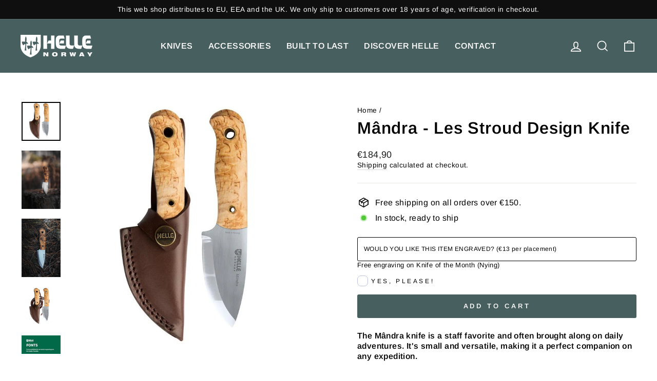

--- FILE ---
content_type: text/html; charset=utf-8
request_url: https://eu.helle.com/products/helle-mandra-1
body_size: 43398
content:
<!doctype html>
<html class="no-js" lang="en" dir="ltr">
<head>
 



  <meta charset="utf-8">
  <meta http-equiv="X-UA-Compatible" content="IE=edge,chrome=1">
  <meta name="viewport" content="width=device-width,initial-scale=1">
  <meta name="theme-color" content="#475f5f">
  <link rel="canonical" href="https://eu.helle.com/products/helle-mandra-1">
  <link rel="preconnect" href="https://cdn.shopify.com" crossorigin>
  <link rel="preconnect" href="https://fonts.shopifycdn.com" crossorigin>
  <link rel="dns-prefetch" href="https://productreviews.shopifycdn.com">
  <link rel="dns-prefetch" href="https://ajax.googleapis.com">
  <link rel="dns-prefetch" href="https://maps.googleapis.com">
  <link rel="dns-prefetch" href="https://maps.gstatic.com"><link rel="shortcut icon" href="//eu.helle.com/cdn/shop/files/favicon_de5028d7-7892-4bf1-b6c4-64e2010a23a7_32x32.png?v=1635508701" type="image/png" /><title>Helle Mândra - Les Stroud Design
&ndash; Helle B2C Europe
</title>
<meta name="description" content="The Mândra knife is a staff favorite at Helle and often brought along on daily adventures. It&#39;s small and versatile, making it a perfect companion on any expedition."><meta property="og:site_name" content="Helle B2C Europe">
  <meta property="og:url" content="https://eu.helle.com/products/helle-mandra-1">
  <meta property="og:title" content="Mândra - Les Stroud Design Knife">
  <meta property="og:type" content="product">
  <meta property="og:description" content="The Mândra knife is a staff favorite at Helle and often brought along on daily adventures. It&#39;s small and versatile, making it a perfect companion on any expedition."><meta property="og:image" content="http://eu.helle.com/cdn/shop/products/Mandra_dcc71262-2cf4-4e5b-8188-9845313954c8.jpg?v=1630673206">
    <meta property="og:image:secure_url" content="https://eu.helle.com/cdn/shop/products/Mandra_dcc71262-2cf4-4e5b-8188-9845313954c8.jpg?v=1630673206">
    <meta property="og:image:width" content="700">
    <meta property="og:image:height" content="700"><meta name="twitter:site" content="@">
  <meta name="twitter:card" content="summary_large_image">
  <meta name="twitter:title" content="Mândra - Les Stroud Design Knife">
  <meta name="twitter:description" content="The Mândra knife is a staff favorite at Helle and often brought along on daily adventures. It&#39;s small and versatile, making it a perfect companion on any expedition.">
<style data-shopify>@font-face {
  font-family: Arimo;
  font-weight: 600;
  font-style: normal;
  font-display: swap;
  src: url("//eu.helle.com/cdn/fonts/arimo/arimo_n6.9c18b0befd86597f319b7d7f925727d04c262b32.woff2") format("woff2"),
       url("//eu.helle.com/cdn/fonts/arimo/arimo_n6.422bf6679b81a8bfb1b25d19299a53688390c2b9.woff") format("woff");
}

  @font-face {
  font-family: Arimo;
  font-weight: 400;
  font-style: normal;
  font-display: swap;
  src: url("//eu.helle.com/cdn/fonts/arimo/arimo_n4.a7efb558ca22d2002248bbe6f302a98edee38e35.woff2") format("woff2"),
       url("//eu.helle.com/cdn/fonts/arimo/arimo_n4.0da809f7d1d5ede2a73be7094ac00741efdb6387.woff") format("woff");
}


  @font-face {
  font-family: Arimo;
  font-weight: 600;
  font-style: normal;
  font-display: swap;
  src: url("//eu.helle.com/cdn/fonts/arimo/arimo_n6.9c18b0befd86597f319b7d7f925727d04c262b32.woff2") format("woff2"),
       url("//eu.helle.com/cdn/fonts/arimo/arimo_n6.422bf6679b81a8bfb1b25d19299a53688390c2b9.woff") format("woff");
}

  @font-face {
  font-family: Arimo;
  font-weight: 400;
  font-style: italic;
  font-display: swap;
  src: url("//eu.helle.com/cdn/fonts/arimo/arimo_i4.438ddb21a1b98c7230698d70dc1a21df235701b2.woff2") format("woff2"),
       url("//eu.helle.com/cdn/fonts/arimo/arimo_i4.0e1908a0dc1ec32fabb5a03a0c9ee2083f82e3d7.woff") format("woff");
}

  @font-face {
  font-family: Arimo;
  font-weight: 600;
  font-style: italic;
  font-display: swap;
  src: url("//eu.helle.com/cdn/fonts/arimo/arimo_i6.f0bf3dae51f72fa5b2cefdfe865a6fbb7701a14c.woff2") format("woff2"),
       url("//eu.helle.com/cdn/fonts/arimo/arimo_i6.3489f579170784cd222ed21c14f1e8f1a3c0d044.woff") format("woff");
}

</style><link href="//eu.helle.com/cdn/shop/t/6/assets/theme.css?v=138009600952762803361714374382" rel="stylesheet" type="text/css" media="all" />
<style data-shopify>:root {
    --typeHeaderPrimary: Arimo;
    --typeHeaderFallback: sans-serif;
    --typeHeaderSize: 38px;
    --typeHeaderWeight: 600;
    --typeHeaderLineHeight: 1;
    --typeHeaderSpacing: 0.025em;

    --typeBasePrimary:Arimo;
    --typeBaseFallback:sans-serif;
    --typeBaseSize: 16px;
    --typeBaseWeight: 400;
    --typeBaseSpacing: 0.025em;
    --typeBaseLineHeight: 1.3;

    --typeCollectionTitle: 24px;

    --iconWeight: 4px;
    --iconLinecaps: miter;

    
      --buttonRadius: 3px;
    

    --colorGridOverlayOpacity: 0.2;
  }

  .placeholder-content {
    background-image: linear-gradient(100deg, #e5e5e5 40%, #dddddd 63%, #e5e5e5 79%);
  }</style><script>
    document.documentElement.className = document.documentElement.className.replace('no-js', 'js');

    window.theme = window.theme || {};
    theme.routes = {
      home: "/",
      cart: "/cart.js",
      cartPage: "/cart",
      cartAdd: "/cart/add.js",
      cartChange: "/cart/change.js",
      search: "/search",
      predictive_url: "/search/suggest"
    };
    theme.strings = {
      soldOut: "Sold Out – please subscribe to our newsletter for back in stock alert",
      unavailable: "Unavailable",
      inStockLabel: "In stock, ready to ship",
      oneStockLabel: "Low stock - [count] item left",
      otherStockLabel: "Low stock - [count] items left",
      willNotShipUntil: "Ready to ship [date]",
      willBeInStockAfter: "Back in stock [date]",
      waitingForStock: "Inventory on the way",
      savePrice: "Save [saved_amount]",
      cartEmpty: "Your cart is currently empty.",
      cartTermsConfirmation: "You must agree with the terms and conditions of sales to check out",
      searchCollections: "Collections:",
      searchPages: "Pages:",
      searchArticles: "Articles:",
      productFrom: "from ",
      maxQuantity: "You can only have [quantity] of [title] in your cart."
    };
    theme.settings = {
      cartType: "page",
      isCustomerTemplate: false,
      moneyFormat: "€{{amount_with_comma_separator}}",
      saveType: "dollar",
      productImageSize: "square",
      productImageCover: false,
      predictiveSearch: true,
      predictiveSearchType: "product,article,page,collection",
      predictiveSearchVendor: false,
      predictiveSearchPrice: false,
      quickView: false,
      themeName: 'Impulse',
      themeVersion: "7.2.0"
    };
  </script>

  <script>window.performance && window.performance.mark && window.performance.mark('shopify.content_for_header.start');</script><meta name="google-site-verification" content="Rj_qwW820PBIJka0YUn_7rNi5Ln-xBUrgVY89sl5C88">
<meta id="shopify-digital-wallet" name="shopify-digital-wallet" content="/37257773187/digital_wallets/dialog">
<link rel="alternate" hreflang="x-default" href="https://eu.helle.com/products/helle-mandra-1">
<link rel="alternate" hreflang="en-MT" href="https://eu.helle.com/en-mt/products/helle-mandra-1">
<link rel="alternate" hreflang="en-CH" href="https://eu.helle.com/en-ch/products/helle-mandra-1">
<link rel="alternate" hreflang="en-DE" href="https://eu.helle.com/products/helle-mandra-1">
<link rel="alternate" type="application/json+oembed" href="https://eu.helle.com/products/helle-mandra-1.oembed">
<script async="async" src="/checkouts/internal/preloads.js?locale=en-DE"></script>
<script id="shopify-features" type="application/json">{"accessToken":"7a078a4e639c297137adc834d81564f5","betas":["rich-media-storefront-analytics"],"domain":"eu.helle.com","predictiveSearch":true,"shopId":37257773187,"locale":"en"}</script>
<script>var Shopify = Shopify || {};
Shopify.shop = "helle-skandinavia.myshopify.com";
Shopify.locale = "en";
Shopify.currency = {"active":"EUR","rate":"1.0"};
Shopify.country = "DE";
Shopify.theme = {"name":"Impulse","id":147446726997,"schema_name":"Impulse","schema_version":"7.2.0","theme_store_id":null,"role":"main"};
Shopify.theme.handle = "null";
Shopify.theme.style = {"id":null,"handle":null};
Shopify.cdnHost = "eu.helle.com/cdn";
Shopify.routes = Shopify.routes || {};
Shopify.routes.root = "/";</script>
<script type="module">!function(o){(o.Shopify=o.Shopify||{}).modules=!0}(window);</script>
<script>!function(o){function n(){var o=[];function n(){o.push(Array.prototype.slice.apply(arguments))}return n.q=o,n}var t=o.Shopify=o.Shopify||{};t.loadFeatures=n(),t.autoloadFeatures=n()}(window);</script>
<script id="shop-js-analytics" type="application/json">{"pageType":"product"}</script>
<script defer="defer" async type="module" src="//eu.helle.com/cdn/shopifycloud/shop-js/modules/v2/client.init-shop-cart-sync_BT-GjEfc.en.esm.js"></script>
<script defer="defer" async type="module" src="//eu.helle.com/cdn/shopifycloud/shop-js/modules/v2/chunk.common_D58fp_Oc.esm.js"></script>
<script defer="defer" async type="module" src="//eu.helle.com/cdn/shopifycloud/shop-js/modules/v2/chunk.modal_xMitdFEc.esm.js"></script>
<script type="module">
  await import("//eu.helle.com/cdn/shopifycloud/shop-js/modules/v2/client.init-shop-cart-sync_BT-GjEfc.en.esm.js");
await import("//eu.helle.com/cdn/shopifycloud/shop-js/modules/v2/chunk.common_D58fp_Oc.esm.js");
await import("//eu.helle.com/cdn/shopifycloud/shop-js/modules/v2/chunk.modal_xMitdFEc.esm.js");

  window.Shopify.SignInWithShop?.initShopCartSync?.({"fedCMEnabled":true,"windoidEnabled":true});

</script>
<script>(function() {
  var isLoaded = false;
  function asyncLoad() {
    if (isLoaded) return;
    isLoaded = true;
    var urls = ["https:\/\/tnc-app.herokuapp.com\/get_script\/112f3a784e6111ed81f91ee0439bcda3.js?v=58436\u0026shop=helle-skandinavia.myshopify.com","https:\/\/cdn.nfcube.com\/242a10b83789a55ea3202f315763ff56.js?shop=helle-skandinavia.myshopify.com"];
    for (var i = 0; i < urls.length; i++) {
      var s = document.createElement('script');
      s.type = 'text/javascript';
      s.async = true;
      s.src = urls[i];
      var x = document.getElementsByTagName('script')[0];
      x.parentNode.insertBefore(s, x);
    }
  };
  if(window.attachEvent) {
    window.attachEvent('onload', asyncLoad);
  } else {
    window.addEventListener('load', asyncLoad, false);
  }
})();</script>
<script id="__st">var __st={"a":37257773187,"offset":3600,"reqid":"bb8fa702-5b19-481a-a554-4b77159b6935-1769272654","pageurl":"eu.helle.com\/products\/helle-mandra-1","u":"651ae12075a1","p":"product","rtyp":"product","rid":6629980602499};</script>
<script>window.ShopifyPaypalV4VisibilityTracking = true;</script>
<script id="captcha-bootstrap">!function(){'use strict';const t='contact',e='account',n='new_comment',o=[[t,t],['blogs',n],['comments',n],[t,'customer']],c=[[e,'customer_login'],[e,'guest_login'],[e,'recover_customer_password'],[e,'create_customer']],r=t=>t.map((([t,e])=>`form[action*='/${t}']:not([data-nocaptcha='true']) input[name='form_type'][value='${e}']`)).join(','),a=t=>()=>t?[...document.querySelectorAll(t)].map((t=>t.form)):[];function s(){const t=[...o],e=r(t);return a(e)}const i='password',u='form_key',d=['recaptcha-v3-token','g-recaptcha-response','h-captcha-response',i],f=()=>{try{return window.sessionStorage}catch{return}},m='__shopify_v',_=t=>t.elements[u];function p(t,e,n=!1){try{const o=window.sessionStorage,c=JSON.parse(o.getItem(e)),{data:r}=function(t){const{data:e,action:n}=t;return t[m]||n?{data:e,action:n}:{data:t,action:n}}(c);for(const[e,n]of Object.entries(r))t.elements[e]&&(t.elements[e].value=n);n&&o.removeItem(e)}catch(o){console.error('form repopulation failed',{error:o})}}const l='form_type',E='cptcha';function T(t){t.dataset[E]=!0}const w=window,h=w.document,L='Shopify',v='ce_forms',y='captcha';let A=!1;((t,e)=>{const n=(g='f06e6c50-85a8-45c8-87d0-21a2b65856fe',I='https://cdn.shopify.com/shopifycloud/storefront-forms-hcaptcha/ce_storefront_forms_captcha_hcaptcha.v1.5.2.iife.js',D={infoText:'Protected by hCaptcha',privacyText:'Privacy',termsText:'Terms'},(t,e,n)=>{const o=w[L][v],c=o.bindForm;if(c)return c(t,g,e,D).then(n);var r;o.q.push([[t,g,e,D],n]),r=I,A||(h.body.append(Object.assign(h.createElement('script'),{id:'captcha-provider',async:!0,src:r})),A=!0)});var g,I,D;w[L]=w[L]||{},w[L][v]=w[L][v]||{},w[L][v].q=[],w[L][y]=w[L][y]||{},w[L][y].protect=function(t,e){n(t,void 0,e),T(t)},Object.freeze(w[L][y]),function(t,e,n,w,h,L){const[v,y,A,g]=function(t,e,n){const i=e?o:[],u=t?c:[],d=[...i,...u],f=r(d),m=r(i),_=r(d.filter((([t,e])=>n.includes(e))));return[a(f),a(m),a(_),s()]}(w,h,L),I=t=>{const e=t.target;return e instanceof HTMLFormElement?e:e&&e.form},D=t=>v().includes(t);t.addEventListener('submit',(t=>{const e=I(t);if(!e)return;const n=D(e)&&!e.dataset.hcaptchaBound&&!e.dataset.recaptchaBound,o=_(e),c=g().includes(e)&&(!o||!o.value);(n||c)&&t.preventDefault(),c&&!n&&(function(t){try{if(!f())return;!function(t){const e=f();if(!e)return;const n=_(t);if(!n)return;const o=n.value;o&&e.removeItem(o)}(t);const e=Array.from(Array(32),(()=>Math.random().toString(36)[2])).join('');!function(t,e){_(t)||t.append(Object.assign(document.createElement('input'),{type:'hidden',name:u})),t.elements[u].value=e}(t,e),function(t,e){const n=f();if(!n)return;const o=[...t.querySelectorAll(`input[type='${i}']`)].map((({name:t})=>t)),c=[...d,...o],r={};for(const[a,s]of new FormData(t).entries())c.includes(a)||(r[a]=s);n.setItem(e,JSON.stringify({[m]:1,action:t.action,data:r}))}(t,e)}catch(e){console.error('failed to persist form',e)}}(e),e.submit())}));const S=(t,e)=>{t&&!t.dataset[E]&&(n(t,e.some((e=>e===t))),T(t))};for(const o of['focusin','change'])t.addEventListener(o,(t=>{const e=I(t);D(e)&&S(e,y())}));const B=e.get('form_key'),M=e.get(l),P=B&&M;t.addEventListener('DOMContentLoaded',(()=>{const t=y();if(P)for(const e of t)e.elements[l].value===M&&p(e,B);[...new Set([...A(),...v().filter((t=>'true'===t.dataset.shopifyCaptcha))])].forEach((e=>S(e,t)))}))}(h,new URLSearchParams(w.location.search),n,t,e,['guest_login'])})(!0,!0)}();</script>
<script integrity="sha256-4kQ18oKyAcykRKYeNunJcIwy7WH5gtpwJnB7kiuLZ1E=" data-source-attribution="shopify.loadfeatures" defer="defer" src="//eu.helle.com/cdn/shopifycloud/storefront/assets/storefront/load_feature-a0a9edcb.js" crossorigin="anonymous"></script>
<script data-source-attribution="shopify.dynamic_checkout.dynamic.init">var Shopify=Shopify||{};Shopify.PaymentButton=Shopify.PaymentButton||{isStorefrontPortableWallets:!0,init:function(){window.Shopify.PaymentButton.init=function(){};var t=document.createElement("script");t.src="https://eu.helle.com/cdn/shopifycloud/portable-wallets/latest/portable-wallets.en.js",t.type="module",document.head.appendChild(t)}};
</script>
<script data-source-attribution="shopify.dynamic_checkout.buyer_consent">
  function portableWalletsHideBuyerConsent(e){var t=document.getElementById("shopify-buyer-consent"),n=document.getElementById("shopify-subscription-policy-button");t&&n&&(t.classList.add("hidden"),t.setAttribute("aria-hidden","true"),n.removeEventListener("click",e))}function portableWalletsShowBuyerConsent(e){var t=document.getElementById("shopify-buyer-consent"),n=document.getElementById("shopify-subscription-policy-button");t&&n&&(t.classList.remove("hidden"),t.removeAttribute("aria-hidden"),n.addEventListener("click",e))}window.Shopify?.PaymentButton&&(window.Shopify.PaymentButton.hideBuyerConsent=portableWalletsHideBuyerConsent,window.Shopify.PaymentButton.showBuyerConsent=portableWalletsShowBuyerConsent);
</script>
<script data-source-attribution="shopify.dynamic_checkout.cart.bootstrap">document.addEventListener("DOMContentLoaded",(function(){function t(){return document.querySelector("shopify-accelerated-checkout-cart, shopify-accelerated-checkout")}if(t())Shopify.PaymentButton.init();else{new MutationObserver((function(e,n){t()&&(Shopify.PaymentButton.init(),n.disconnect())})).observe(document.body,{childList:!0,subtree:!0})}}));
</script>
<link id="shopify-accelerated-checkout-styles" rel="stylesheet" media="screen" href="https://eu.helle.com/cdn/shopifycloud/portable-wallets/latest/accelerated-checkout-backwards-compat.css" crossorigin="anonymous">
<style id="shopify-accelerated-checkout-cart">
        #shopify-buyer-consent {
  margin-top: 1em;
  display: inline-block;
  width: 100%;
}

#shopify-buyer-consent.hidden {
  display: none;
}

#shopify-subscription-policy-button {
  background: none;
  border: none;
  padding: 0;
  text-decoration: underline;
  font-size: inherit;
  cursor: pointer;
}

#shopify-subscription-policy-button::before {
  box-shadow: none;
}

      </style>

<script>window.performance && window.performance.mark && window.performance.mark('shopify.content_for_header.end');</script>

  <script src="//eu.helle.com/cdn/shop/t/6/assets/vendor-scripts-v11.js" defer="defer"></script><script src="//eu.helle.com/cdn/shop/t/6/assets/theme.js?v=95933296080004794351681817926" defer="defer"></script>
<!-- "snippets/weglot_hreftags.liquid" was not rendered, the associated app was uninstalled -->
<!-- "snippets/weglot_switcher.liquid" was not rendered, the associated app was uninstalled -->
<!-- BEGIN app block: shopify://apps/digital-darts-hreflang-tags/blocks/hreglang_tag/9a38367c-c3ce-4d6e-93ea-48ab8009c8a5 --><!-- Hreflang tags managed by apps.shopify.com/multi-store-hreflang-tags -->

<link rel="alternate" href="https://no.helle.com/products/helle-mandra-1" hreflang="nb-no">
<link rel="alternate" href="https://eu.helle.com/products/helle-mandra-1" hreflang="en-gb">
<link rel="alternate" href="https://us.helle.com/products/helle-mandra-1" hreflang="en-us">
<link rel="alternate" href="https://int.helle.com/products/helle-mandra-1" hreflang="x-default">
<link rel="alternate" href="https://int.helle.com/products/helle-mandra-1" hreflang="en-ca">
<link rel="alternate" href="https://int.helle.com/products/helle-mandra-1" hreflang="en-ae">
<link rel="alternate" href="https://int.helle.com/products/helle-mandra-1" hreflang="en-au">
<link rel="alternate" href="https://int.helle.com/products/helle-mandra-1" hreflang="en-il">
<link rel="alternate" href="https://int.helle.com/products/helle-mandra-1" hreflang="en-jp">
<link rel="alternate" href="https://int.helle.com/products/helle-mandra-1" hreflang="en-kr">
<link rel="alternate" href="https://int.helle.com/products/helle-mandra-1" hreflang="en-my">
<link rel="alternate" href="https://int.helle.com/products/helle-mandra-1" hreflang="en-nz">
<link rel="alternate" href="https://int.helle.com/products/helle-mandra-1" hreflang="en-sg">
<link rel="alternate" href="https://int.helle.com/products/helle-mandra-1" hreflang="en-ar">
<link rel="alternate" href="https://int.helle.com/products/helle-mandra-1" hreflang="en-bz">
<link rel="alternate" href="https://int.helle.com/products/helle-mandra-1" hreflang="en-az">
<link rel="alternate" href="https://int.helle.com/products/helle-mandra-1" hreflang="en-dz">
<link rel="alternate" href="https://int.helle.com/products/helle-mandra-1" hreflang="en-bo">
<link rel="alternate" href="https://int.helle.com/products/helle-mandra-1" hreflang="en-bw">
<link rel="alternate" href="https://int.helle.com/products/helle-mandra-1" hreflang="en-br">
<link rel="alternate" href="https://int.helle.com/products/helle-mandra-1" hreflang="en-cv">
<link rel="alternate" href="https://int.helle.com/products/helle-mandra-1" hreflang="en-cl">
<link rel="alternate" href="https://int.helle.com/products/helle-mandra-1" hreflang="en-co">
<link rel="alternate" href="https://int.helle.com/products/helle-mandra-1" hreflang="en-do">
<link rel="alternate" href="https://int.helle.com/products/helle-mandra-1" hreflang="en-ec">
<link rel="alternate" href="https://int.helle.com/products/helle-mandra-1" hreflang="en-eg">
<link rel="alternate" href="https://int.helle.com/products/helle-mandra-1" hreflang="en-bh">
<link rel="alternate" href="https://int.helle.com/products/helle-mandra-1" hreflang="en-bd">
<link rel="alternate" href="https://int.helle.com/products/helle-mandra-1" hreflang="en-fj">
<link rel="alternate" href="https://int.helle.com/products/helle-mandra-1" hreflang="en-sv">
<link rel="alternate" href="https://int.helle.com/products/helle-mandra-1" hreflang="en-gm">
<link rel="alternate" href="https://int.helle.com/products/helle-mandra-1" hreflang="en-ge">
<link rel="alternate" href="https://int.helle.com/products/helle-mandra-1" hreflang="en-gh">
<link rel="alternate" href="https://int.helle.com/products/helle-mandra-1" hreflang="en-in">
<link rel="alternate" href="https://int.helle.com/products/helle-mandra-1" hreflang="en-hn">
<link rel="alternate" href="https://int.helle.com/products/helle-mandra-1" hreflang="en-jm">
<link rel="alternate" href="https://int.helle.com/products/helle-mandra-1" hreflang="en-lb">
<link rel="alternate" href="https://int.helle.com/products/helle-mandra-1" hreflang="en-kw">
<link rel="alternate" href="https://int.helle.com/products/helle-mandra-1" hreflang="en-ke">
<link rel="alternate" href="https://int.helle.com/products/helle-mandra-1" hreflang="en-kz">
<link rel="alternate" href="https://int.helle.com/products/helle-mandra-1" hreflang="en-jo">
<link rel="alternate" href="https://int.helle.com/products/helle-mandra-1" hreflang="en-kg">
<link rel="alternate" href="https://int.helle.com/products/helle-mandra-1" hreflang="en-lr">
<link rel="alternate" href="https://int.helle.com/products/helle-mandra-1" hreflang="en-mu">
<link rel="alternate" href="https://int.helle.com/products/helle-mandra-1" hreflang="en-mn">
<link rel="alternate" href="https://int.helle.com/products/helle-mandra-1" hreflang="en-ma">
<link rel="alternate" href="https://int.helle.com/products/helle-mandra-1" hreflang="en-na">
<link rel="alternate" href="https://int.helle.com/products/helle-mandra-1" hreflang="en-ni">
<link rel="alternate" href="https://int.helle.com/products/helle-mandra-1" hreflang="en-pe">
<link rel="alternate" href="https://int.helle.com/products/helle-mandra-1" hreflang="en-py">
<link rel="alternate" href="https://int.helle.com/products/helle-mandra-1" hreflang="en-pa">
<link rel="alternate" href="https://int.helle.com/products/helle-mandra-1" hreflang="en-pk">
<link rel="alternate" href="https://int.helle.com/products/helle-mandra-1" hreflang="en-om">
<link rel="alternate" href="https://int.helle.com/products/helle-mandra-1" hreflang="en-qa">
<link rel="alternate" href="https://int.helle.com/products/helle-mandra-1" hreflang="en-ph">
<link rel="alternate" href="https://int.helle.com/products/helle-mandra-1" hreflang="en-sa">
<link rel="alternate" href="https://int.helle.com/products/helle-mandra-1" hreflang="en-za">
<link rel="alternate" href="https://int.helle.com/products/helle-mandra-1" hreflang="en-sc">
<link rel="alternate" href="https://int.helle.com/products/helle-mandra-1" hreflang="en-tn">
<link rel="alternate" href="https://int.helle.com/products/helle-mandra-1" hreflang="en-uy">
<link rel="alternate" href="https://int.helle.com/products/helle-mandra-1" hreflang="en-uz">
<link rel="alternate" href="https://int.helle.com/products/helle-mandra-1" hreflang="en-zm">
<link rel="alternate" href="https://int.helle.com/products/helle-mandra-1" hreflang="en-th">
<link rel="alternate" href="https://int.helle.com/products/helle-mandra-1" hreflang="en-lk">
<link rel="alternate" href="https://int.helle.com/products/helle-mandra-1" hreflang="en-np">
<link rel="alternate" href="https://int.helle.com/products/helle-mandra-1" hreflang="en-mx">
<link rel="alternate" href="https://int.helle.com/products/helle-mandra-1" hreflang="en-mv">
<link rel="alternate" href="https://int.helle.com/products/helle-mandra-1" hreflang="en-id">
<link rel="alternate" href="https://int.helle.com/products/helle-mandra-1" hreflang="en-gt">
<link rel="alternate" href="https://int.helle.com/products/helle-mandra-1" hreflang="en-cr">
<link rel="alternate" href="https://int.helle.com/products/helle-mandra-1" hreflang="en-kh">
<link rel="alternate" href="https://int.helle.com/products/helle-mandra-1" hreflang="en-gl">

<!-- END app block --><!-- BEGIN app block: shopify://apps/judge-me-reviews/blocks/judgeme_core/61ccd3b1-a9f2-4160-9fe9-4fec8413e5d8 --><!-- Start of Judge.me Core -->






<link rel="dns-prefetch" href="https://cdnwidget.judge.me">
<link rel="dns-prefetch" href="https://cdn.judge.me">
<link rel="dns-prefetch" href="https://cdn1.judge.me">
<link rel="dns-prefetch" href="https://api.judge.me">

<script data-cfasync='false' class='jdgm-settings-script'>window.jdgmSettings={"pagination":5,"disable_web_reviews":false,"badge_no_review_text":"No reviews","badge_n_reviews_text":"{{ n }} review/reviews","badge_star_color":"#FBCD0A","hide_badge_preview_if_no_reviews":true,"badge_hide_text":false,"enforce_center_preview_badge":false,"widget_title":"Customer Reviews","widget_open_form_text":"Write a review","widget_close_form_text":"Cancel review","widget_refresh_page_text":"Refresh page","widget_summary_text":"Based on {{ number_of_reviews }} review/reviews","widget_no_review_text":"Be the first to write a review","widget_name_field_text":"Display name","widget_verified_name_field_text":"Verified Name (public)","widget_name_placeholder_text":"Display name","widget_required_field_error_text":"This field is required.","widget_email_field_text":"Email address","widget_verified_email_field_text":"Verified Email (private, can not be edited)","widget_email_placeholder_text":"Your email address","widget_email_field_error_text":"Please enter a valid email address.","widget_rating_field_text":"Rating","widget_review_title_field_text":"Review Title","widget_review_title_placeholder_text":"Give your review a title","widget_review_body_field_text":"Review content","widget_review_body_placeholder_text":"Start writing here...","widget_pictures_field_text":"Picture/Video (optional)","widget_submit_review_text":"Submit Review","widget_submit_verified_review_text":"Submit Verified Review","widget_submit_success_msg_with_auto_publish":"Thank you! Please refresh the page in a few moments to see your review. You can remove or edit your review by logging into \u003ca href='https://judge.me/login' target='_blank' rel='nofollow noopener'\u003eJudge.me\u003c/a\u003e","widget_submit_success_msg_no_auto_publish":"Thank you! Your review will be published as soon as it is approved by the shop admin. You can remove or edit your review by logging into \u003ca href='https://judge.me/login' target='_blank' rel='nofollow noopener'\u003eJudge.me\u003c/a\u003e","widget_show_default_reviews_out_of_total_text":"Showing {{ n_reviews_shown }} out of {{ n_reviews }} reviews.","widget_show_all_link_text":"Show all","widget_show_less_link_text":"Show less","widget_author_said_text":"{{ reviewer_name }} said:","widget_days_text":"{{ n }} days ago","widget_weeks_text":"{{ n }} week/weeks ago","widget_months_text":"{{ n }} month/months ago","widget_years_text":"{{ n }} year/years ago","widget_yesterday_text":"Yesterday","widget_today_text":"Today","widget_replied_text":"\u003e\u003e {{ shop_name }} replied:","widget_read_more_text":"Read more","widget_reviewer_name_as_initial":"","widget_rating_filter_color":"#fbcd0a","widget_rating_filter_see_all_text":"See all reviews","widget_sorting_most_recent_text":"Most Recent","widget_sorting_highest_rating_text":"Highest Rating","widget_sorting_lowest_rating_text":"Lowest Rating","widget_sorting_with_pictures_text":"Only Pictures","widget_sorting_most_helpful_text":"Most Helpful","widget_open_question_form_text":"Ask a question","widget_reviews_subtab_text":"Reviews","widget_questions_subtab_text":"Questions","widget_question_label_text":"Question","widget_answer_label_text":"Answer","widget_question_placeholder_text":"Write your question here","widget_submit_question_text":"Submit Question","widget_question_submit_success_text":"Thank you for your question! We will notify you once it gets answered.","widget_star_color":"#F4D72C","verified_badge_text":"Verified","verified_badge_bg_color":"","verified_badge_text_color":"","verified_badge_placement":"left-of-reviewer-name","widget_review_max_height":"","widget_hide_border":false,"widget_social_share":false,"widget_thumb":false,"widget_review_location_show":false,"widget_location_format":"","all_reviews_include_out_of_store_products":true,"all_reviews_out_of_store_text":"(out of store)","all_reviews_pagination":100,"all_reviews_product_name_prefix_text":"about","enable_review_pictures":true,"enable_question_anwser":false,"widget_theme":"default","review_date_format":"mm/dd/yyyy","default_sort_method":"most-recent","widget_product_reviews_subtab_text":"Product Reviews","widget_shop_reviews_subtab_text":"Shop Reviews","widget_other_products_reviews_text":"Reviews for other products","widget_store_reviews_subtab_text":"Store reviews","widget_no_store_reviews_text":"This store hasn't received any reviews yet","widget_web_restriction_product_reviews_text":"This product hasn't received any reviews yet","widget_no_items_text":"No items found","widget_show_more_text":"Show more","widget_write_a_store_review_text":"Write a Store Review","widget_other_languages_heading":"Reviews in Other Languages","widget_translate_review_text":"Translate review to {{ language }}","widget_translating_review_text":"Translating...","widget_show_original_translation_text":"Show original ({{ language }})","widget_translate_review_failed_text":"Review couldn't be translated.","widget_translate_review_retry_text":"Retry","widget_translate_review_try_again_later_text":"Try again later","show_product_url_for_grouped_product":false,"widget_sorting_pictures_first_text":"Pictures First","show_pictures_on_all_rev_page_mobile":false,"show_pictures_on_all_rev_page_desktop":false,"floating_tab_hide_mobile_install_preference":false,"floating_tab_button_name":"★ Reviews","floating_tab_title":"Let customers speak for us","floating_tab_button_color":"","floating_tab_button_background_color":"","floating_tab_url":"","floating_tab_url_enabled":false,"floating_tab_tab_style":"text","all_reviews_text_badge_text":"Customers rate us {{ shop.metafields.judgeme.all_reviews_rating | round: 1 }}/5 based on {{ shop.metafields.judgeme.all_reviews_count }} reviews.","all_reviews_text_badge_text_branded_style":"{{ shop.metafields.judgeme.all_reviews_rating | round: 1 }} out of 5 stars based on {{ shop.metafields.judgeme.all_reviews_count }} reviews","is_all_reviews_text_badge_a_link":false,"show_stars_for_all_reviews_text_badge":false,"all_reviews_text_badge_url":"","all_reviews_text_style":"branded","all_reviews_text_color_style":"judgeme_brand_color","all_reviews_text_color":"#108474","all_reviews_text_show_jm_brand":true,"featured_carousel_show_header":true,"featured_carousel_title":"Let customers speak for us","testimonials_carousel_title":"Customers are saying","videos_carousel_title":"Real customer stories","cards_carousel_title":"Customers are saying","featured_carousel_count_text":"from {{ n }} reviews","featured_carousel_add_link_to_all_reviews_page":false,"featured_carousel_url":"","featured_carousel_show_images":true,"featured_carousel_autoslide_interval":5,"featured_carousel_arrows_on_the_sides":false,"featured_carousel_height":250,"featured_carousel_width":80,"featured_carousel_image_size":0,"featured_carousel_image_height":250,"featured_carousel_arrow_color":"#eeeeee","verified_count_badge_style":"branded","verified_count_badge_orientation":"horizontal","verified_count_badge_color_style":"judgeme_brand_color","verified_count_badge_color":"#108474","is_verified_count_badge_a_link":false,"verified_count_badge_url":"","verified_count_badge_show_jm_brand":true,"widget_rating_preset_default":5,"widget_first_sub_tab":"product-reviews","widget_show_histogram":true,"widget_histogram_use_custom_color":false,"widget_pagination_use_custom_color":false,"widget_star_use_custom_color":false,"widget_verified_badge_use_custom_color":false,"widget_write_review_use_custom_color":false,"picture_reminder_submit_button":"Upload Pictures","enable_review_videos":false,"mute_video_by_default":false,"widget_sorting_videos_first_text":"Videos First","widget_review_pending_text":"Pending","featured_carousel_items_for_large_screen":3,"social_share_options_order":"Facebook,Twitter","remove_microdata_snippet":false,"disable_json_ld":false,"enable_json_ld_products":false,"preview_badge_show_question_text":false,"preview_badge_no_question_text":"No questions","preview_badge_n_question_text":"{{ number_of_questions }} question/questions","qa_badge_show_icon":false,"qa_badge_position":"same-row","remove_judgeme_branding":false,"widget_add_search_bar":false,"widget_search_bar_placeholder":"Search","widget_sorting_verified_only_text":"Verified only","featured_carousel_theme":"default","featured_carousel_show_rating":true,"featured_carousel_show_title":true,"featured_carousel_show_body":true,"featured_carousel_show_date":false,"featured_carousel_show_reviewer":true,"featured_carousel_show_product":false,"featured_carousel_header_background_color":"#108474","featured_carousel_header_text_color":"#ffffff","featured_carousel_name_product_separator":"reviewed","featured_carousel_full_star_background":"#108474","featured_carousel_empty_star_background":"#dadada","featured_carousel_vertical_theme_background":"#f9fafb","featured_carousel_verified_badge_enable":true,"featured_carousel_verified_badge_color":"#108474","featured_carousel_border_style":"round","featured_carousel_review_line_length_limit":3,"featured_carousel_more_reviews_button_text":"Read more reviews","featured_carousel_view_product_button_text":"View product","all_reviews_page_load_reviews_on":"scroll","all_reviews_page_load_more_text":"Load More Reviews","disable_fb_tab_reviews":false,"enable_ajax_cdn_cache":false,"widget_advanced_speed_features":5,"widget_public_name_text":"displayed publicly like","default_reviewer_name":"John Smith","default_reviewer_name_has_non_latin":true,"widget_reviewer_anonymous":"Anonymous","medals_widget_title":"Judge.me Review Medals","medals_widget_background_color":"#f9fafb","medals_widget_position":"footer_all_pages","medals_widget_border_color":"#f9fafb","medals_widget_verified_text_position":"left","medals_widget_use_monochromatic_version":false,"medals_widget_elements_color":"#108474","show_reviewer_avatar":true,"widget_invalid_yt_video_url_error_text":"Not a YouTube video URL","widget_max_length_field_error_text":"Please enter no more than {0} characters.","widget_show_country_flag":false,"widget_show_collected_via_shop_app":true,"widget_verified_by_shop_badge_style":"light","widget_verified_by_shop_text":"Verified by Shop","widget_show_photo_gallery":false,"widget_load_with_code_splitting":true,"widget_ugc_install_preference":false,"widget_ugc_title":"Made by us, Shared by you","widget_ugc_subtitle":"Tag us to see your picture featured in our page","widget_ugc_arrows_color":"#ffffff","widget_ugc_primary_button_text":"Buy Now","widget_ugc_primary_button_background_color":"#108474","widget_ugc_primary_button_text_color":"#ffffff","widget_ugc_primary_button_border_width":"0","widget_ugc_primary_button_border_style":"none","widget_ugc_primary_button_border_color":"#108474","widget_ugc_primary_button_border_radius":"25","widget_ugc_secondary_button_text":"Load More","widget_ugc_secondary_button_background_color":"#ffffff","widget_ugc_secondary_button_text_color":"#108474","widget_ugc_secondary_button_border_width":"2","widget_ugc_secondary_button_border_style":"solid","widget_ugc_secondary_button_border_color":"#108474","widget_ugc_secondary_button_border_radius":"25","widget_ugc_reviews_button_text":"View Reviews","widget_ugc_reviews_button_background_color":"#ffffff","widget_ugc_reviews_button_text_color":"#108474","widget_ugc_reviews_button_border_width":"2","widget_ugc_reviews_button_border_style":"solid","widget_ugc_reviews_button_border_color":"#108474","widget_ugc_reviews_button_border_radius":"25","widget_ugc_reviews_button_link_to":"judgeme-reviews-page","widget_ugc_show_post_date":true,"widget_ugc_max_width":"800","widget_rating_metafield_value_type":true,"widget_primary_color":"#108474","widget_enable_secondary_color":false,"widget_secondary_color":"#edf5f5","widget_summary_average_rating_text":"{{ average_rating }} out of 5","widget_media_grid_title":"Customer photos \u0026 videos","widget_media_grid_see_more_text":"See more","widget_round_style":false,"widget_show_product_medals":true,"widget_verified_by_judgeme_text":"Verified by Judge.me","widget_show_store_medals":true,"widget_verified_by_judgeme_text_in_store_medals":"Verified by Judge.me","widget_media_field_exceed_quantity_message":"Sorry, we can only accept {{ max_media }} for one review.","widget_media_field_exceed_limit_message":"{{ file_name }} is too large, please select a {{ media_type }} less than {{ size_limit }}MB.","widget_review_submitted_text":"Review Submitted!","widget_question_submitted_text":"Question Submitted!","widget_close_form_text_question":"Cancel","widget_write_your_answer_here_text":"Write your answer here","widget_enabled_branded_link":true,"widget_show_collected_by_judgeme":true,"widget_reviewer_name_color":"","widget_write_review_text_color":"","widget_write_review_bg_color":"","widget_collected_by_judgeme_text":"collected by Judge.me","widget_pagination_type":"standard","widget_load_more_text":"Load More","widget_load_more_color":"#108474","widget_full_review_text":"Full Review","widget_read_more_reviews_text":"Read More Reviews","widget_read_questions_text":"Read Questions","widget_questions_and_answers_text":"Questions \u0026 Answers","widget_verified_by_text":"Verified by","widget_verified_text":"Verified","widget_number_of_reviews_text":"{{ number_of_reviews }} reviews","widget_back_button_text":"Back","widget_next_button_text":"Next","widget_custom_forms_filter_button":"Filters","custom_forms_style":"horizontal","widget_show_review_information":false,"how_reviews_are_collected":"How reviews are collected?","widget_show_review_keywords":false,"widget_gdpr_statement":"How we use your data: We'll only contact you about the review you left, and only if necessary. By submitting your review, you agree to Judge.me's \u003ca href='https://judge.me/terms' target='_blank' rel='nofollow noopener'\u003eterms\u003c/a\u003e, \u003ca href='https://judge.me/privacy' target='_blank' rel='nofollow noopener'\u003eprivacy\u003c/a\u003e and \u003ca href='https://judge.me/content-policy' target='_blank' rel='nofollow noopener'\u003econtent\u003c/a\u003e policies.","widget_multilingual_sorting_enabled":false,"widget_translate_review_content_enabled":false,"widget_translate_review_content_method":"manual","popup_widget_review_selection":"automatically_with_pictures","popup_widget_round_border_style":true,"popup_widget_show_title":true,"popup_widget_show_body":true,"popup_widget_show_reviewer":false,"popup_widget_show_product":true,"popup_widget_show_pictures":true,"popup_widget_use_review_picture":true,"popup_widget_show_on_home_page":true,"popup_widget_show_on_product_page":true,"popup_widget_show_on_collection_page":true,"popup_widget_show_on_cart_page":true,"popup_widget_position":"bottom_left","popup_widget_first_review_delay":5,"popup_widget_duration":5,"popup_widget_interval":5,"popup_widget_review_count":5,"popup_widget_hide_on_mobile":true,"review_snippet_widget_round_border_style":true,"review_snippet_widget_card_color":"#FFFFFF","review_snippet_widget_slider_arrows_background_color":"#FFFFFF","review_snippet_widget_slider_arrows_color":"#000000","review_snippet_widget_star_color":"#108474","show_product_variant":false,"all_reviews_product_variant_label_text":"Variant: ","widget_show_verified_branding":true,"widget_ai_summary_title":"Customers say","widget_ai_summary_disclaimer":"AI-powered review summary based on recent customer reviews","widget_show_ai_summary":false,"widget_show_ai_summary_bg":false,"widget_show_review_title_input":true,"redirect_reviewers_invited_via_email":"review_widget","request_store_review_after_product_review":false,"request_review_other_products_in_order":false,"review_form_color_scheme":"default","review_form_corner_style":"square","review_form_star_color":{},"review_form_text_color":"#333333","review_form_background_color":"#ffffff","review_form_field_background_color":"#fafafa","review_form_button_color":{},"review_form_button_text_color":"#ffffff","review_form_modal_overlay_color":"#000000","review_content_screen_title_text":"How would you rate this product?","review_content_introduction_text":"We would love it if you would share a bit about your experience.","store_review_form_title_text":"How would you rate this store?","store_review_form_introduction_text":"We would love it if you would share a bit about your experience.","show_review_guidance_text":true,"one_star_review_guidance_text":"Poor","five_star_review_guidance_text":"Great","customer_information_screen_title_text":"About you","customer_information_introduction_text":"Please tell us more about you.","custom_questions_screen_title_text":"Your experience in more detail","custom_questions_introduction_text":"Here are a few questions to help us understand more about your experience.","review_submitted_screen_title_text":"Thanks for your review!","review_submitted_screen_thank_you_text":"We are processing it and it will appear on the store soon.","review_submitted_screen_email_verification_text":"Please confirm your email by clicking the link we just sent you. This helps us keep reviews authentic.","review_submitted_request_store_review_text":"Would you like to share your experience of shopping with us?","review_submitted_review_other_products_text":"Would you like to review these products?","store_review_screen_title_text":"Would you like to share your experience of shopping with us?","store_review_introduction_text":"We value your feedback and use it to improve. Please share any thoughts or suggestions you have.","reviewer_media_screen_title_picture_text":"Share a picture","reviewer_media_introduction_picture_text":"Upload a photo to support your review.","reviewer_media_screen_title_video_text":"Share a video","reviewer_media_introduction_video_text":"Upload a video to support your review.","reviewer_media_screen_title_picture_or_video_text":"Share a picture or video","reviewer_media_introduction_picture_or_video_text":"Upload a photo or video to support your review.","reviewer_media_youtube_url_text":"Paste your Youtube URL here","advanced_settings_next_step_button_text":"Next","advanced_settings_close_review_button_text":"Close","modal_write_review_flow":false,"write_review_flow_required_text":"Required","write_review_flow_privacy_message_text":"We respect your privacy.","write_review_flow_anonymous_text":"Post review as anonymous","write_review_flow_visibility_text":"This won't be visible to other customers.","write_review_flow_multiple_selection_help_text":"Select as many as you like","write_review_flow_single_selection_help_text":"Select one option","write_review_flow_required_field_error_text":"This field is required","write_review_flow_invalid_email_error_text":"Please enter a valid email address","write_review_flow_max_length_error_text":"Max. {{ max_length }} characters.","write_review_flow_media_upload_text":"\u003cb\u003eClick to upload\u003c/b\u003e or drag and drop","write_review_flow_gdpr_statement":"We'll only contact you about your review if necessary. By submitting your review, you agree to our \u003ca href='https://judge.me/terms' target='_blank' rel='nofollow noopener'\u003eterms and conditions\u003c/a\u003e and \u003ca href='https://judge.me/privacy' target='_blank' rel='nofollow noopener'\u003eprivacy policy\u003c/a\u003e.","rating_only_reviews_enabled":false,"show_negative_reviews_help_screen":false,"new_review_flow_help_screen_rating_threshold":3,"negative_review_resolution_screen_title_text":"Tell us more","negative_review_resolution_text":"Your experience matters to us. If there were issues with your purchase, we're here to help. Feel free to reach out to us, we'd love the opportunity to make things right.","negative_review_resolution_button_text":"Contact us","negative_review_resolution_proceed_with_review_text":"Leave a review","negative_review_resolution_subject":"Issue with purchase from {{ shop_name }}.{{ order_name }}","preview_badge_collection_page_install_status":true,"widget_review_custom_css":"","preview_badge_custom_css":"","preview_badge_stars_count":"5-stars","featured_carousel_custom_css":"","floating_tab_custom_css":"","all_reviews_widget_custom_css":"","medals_widget_custom_css":"","verified_badge_custom_css":"","all_reviews_text_custom_css":"","transparency_badges_collected_via_store_invite":false,"transparency_badges_from_another_provider":false,"transparency_badges_collected_from_store_visitor":false,"transparency_badges_collected_by_verified_review_provider":false,"transparency_badges_earned_reward":false,"transparency_badges_collected_via_store_invite_text":"Review collected via store invitation","transparency_badges_from_another_provider_text":"Review collected from another provider","transparency_badges_collected_from_store_visitor_text":"Review collected from a store visitor","transparency_badges_written_in_google_text":"Review written in Google","transparency_badges_written_in_etsy_text":"Review written in Etsy","transparency_badges_written_in_shop_app_text":"Review written in Shop App","transparency_badges_earned_reward_text":"Review earned a reward for future purchase","product_review_widget_per_page":10,"widget_store_review_label_text":"Review about the store","checkout_comment_extension_title_on_product_page":"Customer Comments","checkout_comment_extension_num_latest_comment_show":5,"checkout_comment_extension_format":"name_and_timestamp","checkout_comment_customer_name":"last_initial","checkout_comment_comment_notification":true,"preview_badge_collection_page_install_preference":false,"preview_badge_home_page_install_preference":false,"preview_badge_product_page_install_preference":false,"review_widget_install_preference":"","review_carousel_install_preference":false,"floating_reviews_tab_install_preference":"none","verified_reviews_count_badge_install_preference":false,"all_reviews_text_install_preference":false,"review_widget_best_location":false,"judgeme_medals_install_preference":false,"review_widget_revamp_enabled":false,"review_widget_qna_enabled":false,"review_widget_header_theme":"minimal","review_widget_widget_title_enabled":true,"review_widget_header_text_size":"medium","review_widget_header_text_weight":"regular","review_widget_average_rating_style":"compact","review_widget_bar_chart_enabled":true,"review_widget_bar_chart_type":"numbers","review_widget_bar_chart_style":"standard","review_widget_expanded_media_gallery_enabled":false,"review_widget_reviews_section_theme":"standard","review_widget_image_style":"thumbnails","review_widget_review_image_ratio":"square","review_widget_stars_size":"medium","review_widget_verified_badge":"standard_text","review_widget_review_title_text_size":"medium","review_widget_review_text_size":"medium","review_widget_review_text_length":"medium","review_widget_number_of_columns_desktop":3,"review_widget_carousel_transition_speed":5,"review_widget_custom_questions_answers_display":"always","review_widget_button_text_color":"#FFFFFF","review_widget_text_color":"#000000","review_widget_lighter_text_color":"#7B7B7B","review_widget_corner_styling":"soft","review_widget_review_word_singular":"review","review_widget_review_word_plural":"reviews","review_widget_voting_label":"Helpful?","review_widget_shop_reply_label":"Reply from {{ shop_name }}:","review_widget_filters_title":"Filters","qna_widget_question_word_singular":"Question","qna_widget_question_word_plural":"Questions","qna_widget_answer_reply_label":"Answer from {{ answerer_name }}:","qna_content_screen_title_text":"Ask a question about this product","qna_widget_question_required_field_error_text":"Please enter your question.","qna_widget_flow_gdpr_statement":"We'll only contact you about your question if necessary. By submitting your question, you agree to our \u003ca href='https://judge.me/terms' target='_blank' rel='nofollow noopener'\u003eterms and conditions\u003c/a\u003e and \u003ca href='https://judge.me/privacy' target='_blank' rel='nofollow noopener'\u003eprivacy policy\u003c/a\u003e.","qna_widget_question_submitted_text":"Thanks for your question!","qna_widget_close_form_text_question":"Close","qna_widget_question_submit_success_text":"We’ll notify you by email when your question is answered.","all_reviews_widget_v2025_enabled":false,"all_reviews_widget_v2025_header_theme":"default","all_reviews_widget_v2025_widget_title_enabled":true,"all_reviews_widget_v2025_header_text_size":"medium","all_reviews_widget_v2025_header_text_weight":"regular","all_reviews_widget_v2025_average_rating_style":"compact","all_reviews_widget_v2025_bar_chart_enabled":true,"all_reviews_widget_v2025_bar_chart_type":"numbers","all_reviews_widget_v2025_bar_chart_style":"standard","all_reviews_widget_v2025_expanded_media_gallery_enabled":false,"all_reviews_widget_v2025_show_store_medals":true,"all_reviews_widget_v2025_show_photo_gallery":true,"all_reviews_widget_v2025_show_review_keywords":false,"all_reviews_widget_v2025_show_ai_summary":false,"all_reviews_widget_v2025_show_ai_summary_bg":false,"all_reviews_widget_v2025_add_search_bar":false,"all_reviews_widget_v2025_default_sort_method":"most-recent","all_reviews_widget_v2025_reviews_per_page":10,"all_reviews_widget_v2025_reviews_section_theme":"default","all_reviews_widget_v2025_image_style":"thumbnails","all_reviews_widget_v2025_review_image_ratio":"square","all_reviews_widget_v2025_stars_size":"medium","all_reviews_widget_v2025_verified_badge":"bold_badge","all_reviews_widget_v2025_review_title_text_size":"medium","all_reviews_widget_v2025_review_text_size":"medium","all_reviews_widget_v2025_review_text_length":"medium","all_reviews_widget_v2025_number_of_columns_desktop":3,"all_reviews_widget_v2025_carousel_transition_speed":5,"all_reviews_widget_v2025_custom_questions_answers_display":"always","all_reviews_widget_v2025_show_product_variant":false,"all_reviews_widget_v2025_show_reviewer_avatar":true,"all_reviews_widget_v2025_reviewer_name_as_initial":"","all_reviews_widget_v2025_review_location_show":false,"all_reviews_widget_v2025_location_format":"","all_reviews_widget_v2025_show_country_flag":false,"all_reviews_widget_v2025_verified_by_shop_badge_style":"light","all_reviews_widget_v2025_social_share":false,"all_reviews_widget_v2025_social_share_options_order":"Facebook,Twitter,LinkedIn,Pinterest","all_reviews_widget_v2025_pagination_type":"standard","all_reviews_widget_v2025_button_text_color":"#FFFFFF","all_reviews_widget_v2025_text_color":"#000000","all_reviews_widget_v2025_lighter_text_color":"#7B7B7B","all_reviews_widget_v2025_corner_styling":"soft","all_reviews_widget_v2025_title":"Customer reviews","all_reviews_widget_v2025_ai_summary_title":"Customers say about this store","all_reviews_widget_v2025_no_review_text":"Be the first to write a review","platform":"shopify","branding_url":"https://app.judge.me/reviews/stores/eu.helle.com","branding_text":"Powered by Judge.me","locale":"en","reply_name":"Helle B2C Europe","widget_version":"3.0","footer":true,"autopublish":true,"review_dates":true,"enable_custom_form":false,"shop_use_review_site":true,"shop_locale":"en","enable_multi_locales_translations":true,"show_review_title_input":true,"review_verification_email_status":"always","can_be_branded":true,"reply_name_text":"Helle B2C Europe"};</script> <style class='jdgm-settings-style'>.jdgm-xx{left:0}:root{--jdgm-primary-color: #108474;--jdgm-secondary-color: rgba(16,132,116,0.1);--jdgm-star-color: #F4D72C;--jdgm-write-review-text-color: white;--jdgm-write-review-bg-color: #108474;--jdgm-paginate-color: #108474;--jdgm-border-radius: 0;--jdgm-reviewer-name-color: #108474}.jdgm-histogram__bar-content{background-color:#108474}.jdgm-rev[data-verified-buyer=true] .jdgm-rev__icon.jdgm-rev__icon:after,.jdgm-rev__buyer-badge.jdgm-rev__buyer-badge{color:white;background-color:#108474}.jdgm-review-widget--small .jdgm-gallery.jdgm-gallery .jdgm-gallery__thumbnail-link:nth-child(8) .jdgm-gallery__thumbnail-wrapper.jdgm-gallery__thumbnail-wrapper:before{content:"See more"}@media only screen and (min-width: 768px){.jdgm-gallery.jdgm-gallery .jdgm-gallery__thumbnail-link:nth-child(8) .jdgm-gallery__thumbnail-wrapper.jdgm-gallery__thumbnail-wrapper:before{content:"See more"}}.jdgm-preview-badge .jdgm-star.jdgm-star{color:#FBCD0A}.jdgm-prev-badge[data-average-rating='0.00']{display:none !important}.jdgm-author-all-initials{display:none !important}.jdgm-author-last-initial{display:none !important}.jdgm-rev-widg__title{visibility:hidden}.jdgm-rev-widg__summary-text{visibility:hidden}.jdgm-prev-badge__text{visibility:hidden}.jdgm-rev__prod-link-prefix:before{content:'about'}.jdgm-rev__variant-label:before{content:'Variant: '}.jdgm-rev__out-of-store-text:before{content:'(out of store)'}@media only screen and (min-width: 768px){.jdgm-rev__pics .jdgm-rev_all-rev-page-picture-separator,.jdgm-rev__pics .jdgm-rev__product-picture{display:none}}@media only screen and (max-width: 768px){.jdgm-rev__pics .jdgm-rev_all-rev-page-picture-separator,.jdgm-rev__pics .jdgm-rev__product-picture{display:none}}.jdgm-preview-badge[data-template="product"]{display:none !important}.jdgm-preview-badge[data-template="collection"]{display:none !important}.jdgm-preview-badge[data-template="index"]{display:none !important}.jdgm-review-widget[data-from-snippet="true"]{display:none !important}.jdgm-verified-count-badget[data-from-snippet="true"]{display:none !important}.jdgm-carousel-wrapper[data-from-snippet="true"]{display:none !important}.jdgm-all-reviews-text[data-from-snippet="true"]{display:none !important}.jdgm-medals-section[data-from-snippet="true"]{display:none !important}.jdgm-ugc-media-wrapper[data-from-snippet="true"]{display:none !important}.jdgm-rev__transparency-badge[data-badge-type="review_collected_via_store_invitation"]{display:none !important}.jdgm-rev__transparency-badge[data-badge-type="review_collected_from_another_provider"]{display:none !important}.jdgm-rev__transparency-badge[data-badge-type="review_collected_from_store_visitor"]{display:none !important}.jdgm-rev__transparency-badge[data-badge-type="review_written_in_etsy"]{display:none !important}.jdgm-rev__transparency-badge[data-badge-type="review_written_in_google_business"]{display:none !important}.jdgm-rev__transparency-badge[data-badge-type="review_written_in_shop_app"]{display:none !important}.jdgm-rev__transparency-badge[data-badge-type="review_earned_for_future_purchase"]{display:none !important}.jdgm-review-snippet-widget .jdgm-rev-snippet-widget__cards-container .jdgm-rev-snippet-card{border-radius:8px;background:#fff}.jdgm-review-snippet-widget .jdgm-rev-snippet-widget__cards-container .jdgm-rev-snippet-card__rev-rating .jdgm-star{color:#108474}.jdgm-review-snippet-widget .jdgm-rev-snippet-widget__prev-btn,.jdgm-review-snippet-widget .jdgm-rev-snippet-widget__next-btn{border-radius:50%;background:#fff}.jdgm-review-snippet-widget .jdgm-rev-snippet-widget__prev-btn>svg,.jdgm-review-snippet-widget .jdgm-rev-snippet-widget__next-btn>svg{fill:#000}.jdgm-full-rev-modal.rev-snippet-widget .jm-mfp-container .jm-mfp-content,.jdgm-full-rev-modal.rev-snippet-widget .jm-mfp-container .jdgm-full-rev__icon,.jdgm-full-rev-modal.rev-snippet-widget .jm-mfp-container .jdgm-full-rev__pic-img,.jdgm-full-rev-modal.rev-snippet-widget .jm-mfp-container .jdgm-full-rev__reply{border-radius:8px}.jdgm-full-rev-modal.rev-snippet-widget .jm-mfp-container .jdgm-full-rev[data-verified-buyer="true"] .jdgm-full-rev__icon::after{border-radius:8px}.jdgm-full-rev-modal.rev-snippet-widget .jm-mfp-container .jdgm-full-rev .jdgm-rev__buyer-badge{border-radius:calc( 8px / 2 )}.jdgm-full-rev-modal.rev-snippet-widget .jm-mfp-container .jdgm-full-rev .jdgm-full-rev__replier::before{content:'Helle B2C Europe'}.jdgm-full-rev-modal.rev-snippet-widget .jm-mfp-container .jdgm-full-rev .jdgm-full-rev__product-button{border-radius:calc( 8px * 6 )}
</style> <style class='jdgm-settings-style'></style>

  
  
  
  <style class='jdgm-miracle-styles'>
  @-webkit-keyframes jdgm-spin{0%{-webkit-transform:rotate(0deg);-ms-transform:rotate(0deg);transform:rotate(0deg)}100%{-webkit-transform:rotate(359deg);-ms-transform:rotate(359deg);transform:rotate(359deg)}}@keyframes jdgm-spin{0%{-webkit-transform:rotate(0deg);-ms-transform:rotate(0deg);transform:rotate(0deg)}100%{-webkit-transform:rotate(359deg);-ms-transform:rotate(359deg);transform:rotate(359deg)}}@font-face{font-family:'JudgemeStar';src:url("[data-uri]") format("woff");font-weight:normal;font-style:normal}.jdgm-star{font-family:'JudgemeStar';display:inline !important;text-decoration:none !important;padding:0 4px 0 0 !important;margin:0 !important;font-weight:bold;opacity:1;-webkit-font-smoothing:antialiased;-moz-osx-font-smoothing:grayscale}.jdgm-star:hover{opacity:1}.jdgm-star:last-of-type{padding:0 !important}.jdgm-star.jdgm--on:before{content:"\e000"}.jdgm-star.jdgm--off:before{content:"\e001"}.jdgm-star.jdgm--half:before{content:"\e002"}.jdgm-widget *{margin:0;line-height:1.4;-webkit-box-sizing:border-box;-moz-box-sizing:border-box;box-sizing:border-box;-webkit-overflow-scrolling:touch}.jdgm-hidden{display:none !important;visibility:hidden !important}.jdgm-temp-hidden{display:none}.jdgm-spinner{width:40px;height:40px;margin:auto;border-radius:50%;border-top:2px solid #eee;border-right:2px solid #eee;border-bottom:2px solid #eee;border-left:2px solid #ccc;-webkit-animation:jdgm-spin 0.8s infinite linear;animation:jdgm-spin 0.8s infinite linear}.jdgm-prev-badge{display:block !important}

</style>


  
  
   


<script data-cfasync='false' class='jdgm-script'>
!function(e){window.jdgm=window.jdgm||{},jdgm.CDN_HOST="https://cdnwidget.judge.me/",jdgm.CDN_HOST_ALT="https://cdn2.judge.me/cdn/widget_frontend/",jdgm.API_HOST="https://api.judge.me/",jdgm.CDN_BASE_URL="https://cdn.shopify.com/extensions/019beb2a-7cf9-7238-9765-11a892117c03/judgeme-extensions-316/assets/",
jdgm.docReady=function(d){(e.attachEvent?"complete"===e.readyState:"loading"!==e.readyState)?
setTimeout(d,0):e.addEventListener("DOMContentLoaded",d)},jdgm.loadCSS=function(d,t,o,a){
!o&&jdgm.loadCSS.requestedUrls.indexOf(d)>=0||(jdgm.loadCSS.requestedUrls.push(d),
(a=e.createElement("link")).rel="stylesheet",a.class="jdgm-stylesheet",a.media="nope!",
a.href=d,a.onload=function(){this.media="all",t&&setTimeout(t)},e.body.appendChild(a))},
jdgm.loadCSS.requestedUrls=[],jdgm.loadJS=function(e,d){var t=new XMLHttpRequest;
t.onreadystatechange=function(){4===t.readyState&&(Function(t.response)(),d&&d(t.response))},
t.open("GET",e),t.onerror=function(){if(e.indexOf(jdgm.CDN_HOST)===0&&jdgm.CDN_HOST_ALT!==jdgm.CDN_HOST){var f=e.replace(jdgm.CDN_HOST,jdgm.CDN_HOST_ALT);jdgm.loadJS(f,d)}},t.send()},jdgm.docReady((function(){(window.jdgmLoadCSS||e.querySelectorAll(
".jdgm-widget, .jdgm-all-reviews-page").length>0)&&(jdgmSettings.widget_load_with_code_splitting?
parseFloat(jdgmSettings.widget_version)>=3?jdgm.loadCSS(jdgm.CDN_HOST+"widget_v3/base.css"):
jdgm.loadCSS(jdgm.CDN_HOST+"widget/base.css"):jdgm.loadCSS(jdgm.CDN_HOST+"shopify_v2.css"),
jdgm.loadJS(jdgm.CDN_HOST+"loa"+"der.js"))}))}(document);
</script>
<noscript><link rel="stylesheet" type="text/css" media="all" href="https://cdnwidget.judge.me/shopify_v2.css"></noscript>

<!-- BEGIN app snippet: theme_fix_tags --><script>
  (function() {
    var jdgmThemeFixes = null;
    if (!jdgmThemeFixes) return;
    var thisThemeFix = jdgmThemeFixes[Shopify.theme.id];
    if (!thisThemeFix) return;

    if (thisThemeFix.html) {
      document.addEventListener("DOMContentLoaded", function() {
        var htmlDiv = document.createElement('div');
        htmlDiv.classList.add('jdgm-theme-fix-html');
        htmlDiv.innerHTML = thisThemeFix.html;
        document.body.append(htmlDiv);
      });
    };

    if (thisThemeFix.css) {
      var styleTag = document.createElement('style');
      styleTag.classList.add('jdgm-theme-fix-style');
      styleTag.innerHTML = thisThemeFix.css;
      document.head.append(styleTag);
    };

    if (thisThemeFix.js) {
      var scriptTag = document.createElement('script');
      scriptTag.classList.add('jdgm-theme-fix-script');
      scriptTag.innerHTML = thisThemeFix.js;
      document.head.append(scriptTag);
    };
  })();
</script>
<!-- END app snippet -->
<!-- End of Judge.me Core -->



<!-- END app block --><!-- BEGIN app block: shopify://apps/ecomposer-builder/blocks/app-embed/a0fc26e1-7741-4773-8b27-39389b4fb4a0 --><!-- DNS Prefetch & Preconnect -->
<link rel="preconnect" href="https://cdn.ecomposer.app" crossorigin>
<link rel="dns-prefetch" href="https://cdn.ecomposer.app">

<link rel="prefetch" href="https://cdn.ecomposer.app/vendors/css/ecom-swiper@11.css" as="style">
<link rel="prefetch" href="https://cdn.ecomposer.app/vendors/js/ecom-swiper@11.0.5.js" as="script">
<link rel="prefetch" href="https://cdn.ecomposer.app/vendors/js/ecom_modal.js" as="script">

<!-- Global CSS --><!-- Custom CSS & JS --><!-- Open Graph Meta Tags for Pages --><!-- Critical Inline Styles -->
<style class="ecom-theme-helper">.ecom-animation{opacity:0}.ecom-animation.animate,.ecom-animation.ecom-animated{opacity:1}.ecom-cart-popup{display:grid;position:fixed;inset:0;z-index:9999999;align-content:center;padding:5px;justify-content:center;align-items:center;justify-items:center}.ecom-cart-popup::before{content:' ';position:absolute;background:#e5e5e5b3;inset:0}.ecom-ajax-loading{cursor:not-allowed;pointer-events:none;opacity:.6}#ecom-toast{visibility:hidden;max-width:50px;height:60px;margin:auto;background-color:#333;color:#fff;text-align:center;border-radius:2px;position:fixed;z-index:1;left:0;right:0;bottom:30px;font-size:17px;display:grid;grid-template-columns:50px auto;align-items:center;justify-content:start;align-content:center;justify-items:start}#ecom-toast.ecom-toast-show{visibility:visible;animation:ecomFadein .5s,ecomExpand .5s .5s,ecomStay 3s 1s,ecomShrink .5s 4s,ecomFadeout .5s 4.5s}#ecom-toast #ecom-toast-icon{width:50px;height:100%;box-sizing:border-box;background-color:#111;color:#fff;padding:5px}#ecom-toast .ecom-toast-icon-svg{width:100%;height:100%;position:relative;vertical-align:middle;margin:auto;text-align:center}#ecom-toast #ecom-toast-desc{color:#fff;padding:16px;overflow:hidden;white-space:nowrap}@media(max-width:768px){#ecom-toast #ecom-toast-desc{white-space:normal;min-width:250px}#ecom-toast{height:auto;min-height:60px}}.ecom__column-full-height{height:100%}@keyframes ecomFadein{from{bottom:0;opacity:0}to{bottom:30px;opacity:1}}@keyframes ecomExpand{from{min-width:50px}to{min-width:var(--ecom-max-width)}}@keyframes ecomStay{from{min-width:var(--ecom-max-width)}to{min-width:var(--ecom-max-width)}}@keyframes ecomShrink{from{min-width:var(--ecom-max-width)}to{min-width:50px}}@keyframes ecomFadeout{from{bottom:30px;opacity:1}to{bottom:60px;opacity:0}}</style>


<!-- EComposer Config Script -->
<script id="ecom-theme-helpers" async>
window.EComposer=window.EComposer||{};(function(){if(!this.configs)this.configs={};this.configs.ajax_cart={enable:false};this.customer=false;this.proxy_path='/apps/ecomposer-visual-page-builder';
this.popupScriptUrl='https://cdn.shopify.com/extensions/019b200c-ceec-7ac9-af95-28c32fd62de8/ecomposer-94/assets/ecom_popup.js';
this.routes={domain:'https://eu.helle.com',root_url:'/',collections_url:'/collections',all_products_collection_url:'/collections/all',cart_url:'/cart',cart_add_url:'/cart/add',cart_change_url:'/cart/change',cart_clear_url:'/cart/clear',cart_update_url:'/cart/update',product_recommendations_url:'/recommendations/products'};
this.queryParams={};
if(window.location.search.length){new URLSearchParams(window.location.search).forEach((value,key)=>{this.queryParams[key]=value})}
this.money_format="€{{amount_with_comma_separator}}";
this.money_with_currency_format="€{{amount_with_comma_separator}} EUR";
this.currencyCodeEnabled=null;this.abTestingData = [];this.formatMoney=function(t,e){const r=this.currencyCodeEnabled?this.money_with_currency_format:this.money_format;function a(t,e){return void 0===t?e:t}function o(t,e,r,o){if(e=a(e,2),r=a(r,","),o=a(o,"."),isNaN(t)||null==t)return 0;var n=(t=(t/100).toFixed(e)).split(".");return n[0].replace(/(\d)(?=(\d\d\d)+(?!\d))/g,"$1"+r)+(n[1]?o+n[1]:"")}"string"==typeof t&&(t=t.replace(".",""));var n="",i=/\{\{\s*(\w+)\s*\}\}/,s=e||r;switch(s.match(i)[1]){case"amount":n=o(t,2);break;case"amount_no_decimals":n=o(t,0);break;case"amount_with_comma_separator":n=o(t,2,".",",");break;case"amount_with_space_separator":n=o(t,2," ",",");break;case"amount_with_period_and_space_separator":n=o(t,2," ",".");break;case"amount_no_decimals_with_comma_separator":n=o(t,0,".",",");break;case"amount_no_decimals_with_space_separator":n=o(t,0," ");break;case"amount_with_apostrophe_separator":n=o(t,2,"'",".")}return s.replace(i,n)};
this.resizeImage=function(t,e){try{if(!e||"original"==e||"full"==e||"master"==e)return t;if(-1!==t.indexOf("cdn.shopify.com")||-1!==t.indexOf("/cdn/shop/")){var r=t.match(/\.(jpg|jpeg|gif|png|bmp|bitmap|tiff|tif|webp)((\#[0-9a-z\-]+)?(\?v=.*)?)?$/gim);if(null==r)return null;var a=t.split(r[0]),o=r[0];return a[0]+"_"+e+o}}catch(r){return t}return t};
this.getProduct=function(t){if(!t)return!1;let e=("/"===this.routes.root_url?"":this.routes.root_url)+"/products/"+t+".js?shop="+Shopify.shop;return window.ECOM_LIVE&&(e="/shop/builder/ajax/ecom-proxy/products/"+t+"?shop="+Shopify.shop),window.fetch(e,{headers:{"Content-Type":"application/json"}}).then(t=>t.ok?t.json():false)};
const u=new URLSearchParams(window.location.search);if(u.has("ecom-redirect")){const r=u.get("ecom-redirect");if(r){let d;try{d=decodeURIComponent(r)}catch{return}d=d.trim().replace(/[\r\n\t]/g,"");if(d.length>2e3)return;const p=["javascript:","data:","vbscript:","file:","ftp:","mailto:","tel:","sms:","chrome:","chrome-extension:","moz-extension:","ms-browser-extension:"],l=d.toLowerCase();for(const o of p)if(l.includes(o))return;const x=[/<script/i,/<\/script/i,/javascript:/i,/vbscript:/i,/onload=/i,/onerror=/i,/onclick=/i,/onmouseover=/i,/onfocus=/i,/onblur=/i,/onsubmit=/i,/onchange=/i,/alert\s*\(/i,/confirm\s*\(/i,/prompt\s*\(/i,/document\./i,/window\./i,/eval\s*\(/i];for(const t of x)if(t.test(d))return;if(d.startsWith("/")&&!d.startsWith("//")){if(!/^[a-zA-Z0-9\-._~:/?#[\]@!$&'()*+,;=%]+$/.test(d))return;if(d.includes("../")||d.includes("./"))return;window.location.href=d;return}if(!d.includes("://")&&!d.startsWith("//")){if(!/^[a-zA-Z0-9\-._~:/?#[\]@!$&'()*+,;=%]+$/.test(d))return;if(d.includes("../")||d.includes("./"))return;window.location.href="/"+d;return}let n;try{n=new URL(d)}catch{return}if(!["http:","https:"].includes(n.protocol))return;if(n.port&&(parseInt(n.port)<1||parseInt(n.port)>65535))return;const a=[window.location.hostname];if(a.includes(n.hostname)&&(n.href===d||n.toString()===d))window.location.href=d}}
}).bind(window.EComposer)();
if(window.Shopify&&window.Shopify.designMode&&window.top&&window.top.opener){window.addEventListener("load",function(){window.top.opener.postMessage({action:"ecomposer:loaded"},"*")})}
</script>

<!-- Quickview Script -->
<script id="ecom-theme-quickview" async>
window.EComposer=window.EComposer||{};(function(){this.initQuickview=function(){var enable_qv=false;const qv_wrapper_script=document.querySelector('#ecom-quickview-template-html');if(!qv_wrapper_script)return;const ecom_quickview=document.createElement('div');ecom_quickview.classList.add('ecom-quickview');ecom_quickview.innerHTML=qv_wrapper_script.innerHTML;document.body.prepend(ecom_quickview);const qv_wrapper=ecom_quickview.querySelector('.ecom-quickview__wrapper');const ecomQuickview=function(e){let t=qv_wrapper.querySelector(".ecom-quickview__content-data");if(t){let i=document.createRange().createContextualFragment(e);t.innerHTML="",t.append(i),qv_wrapper.classList.add("ecom-open");let c=new CustomEvent("ecom:quickview:init",{detail:{wrapper:qv_wrapper}});document.dispatchEvent(c),setTimeout(function(){qv_wrapper.classList.add("ecom-display")},500),closeQuickview(t)}},closeQuickview=function(e){let t=qv_wrapper.querySelector(".ecom-quickview__close-btn"),i=qv_wrapper.querySelector(".ecom-quickview__content");function c(t){let o=t.target;do{if(o==i||o&&o.classList&&o.classList.contains("ecom-modal"))return;o=o.parentNode}while(o);o!=i&&(qv_wrapper.classList.add("ecom-remove"),qv_wrapper.classList.remove("ecom-open","ecom-display","ecom-remove"),setTimeout(function(){e.innerHTML=""},300),document.removeEventListener("click",c),document.removeEventListener("keydown",n))}function n(t){(t.isComposing||27===t.keyCode)&&(qv_wrapper.classList.add("ecom-remove"),qv_wrapper.classList.remove("ecom-open","ecom-display","ecom-remove"),setTimeout(function(){e.innerHTML=""},300),document.removeEventListener("keydown",n),document.removeEventListener("click",c))}t&&t.addEventListener("click",function(t){t.preventDefault(),document.removeEventListener("click",c),document.removeEventListener("keydown",n),qv_wrapper.classList.add("ecom-remove"),qv_wrapper.classList.remove("ecom-open","ecom-display","ecom-remove"),setTimeout(function(){e.innerHTML=""},300)}),document.addEventListener("click",c),document.addEventListener("keydown",n)};function quickViewHandler(e){e&&e.preventDefault();let t=this;t.classList&&t.classList.add("ecom-loading");let i=t.classList?t.getAttribute("href"):window.location.pathname;if(i){if(window.location.search.includes("ecom_template_id")){let c=new URLSearchParams(location.search);i=window.location.pathname+"?section_id="+c.get("ecom_template_id")}else i+=(i.includes("?")?"&":"?")+"section_id=ecom-default-template-quickview";fetch(i).then(function(e){return 200==e.status?e.text():window.document.querySelector("#admin-bar-iframe")?(404==e.status?alert("Please create Ecomposer quickview template first!"):alert("Have some problem with quickview!"),t.classList&&t.classList.remove("ecom-loading"),!1):void window.open(new URL(i).pathname,"_blank")}).then(function(e){e&&(ecomQuickview(e),setTimeout(function(){t.classList&&t.classList.remove("ecom-loading")},300))}).catch(function(e){})}}
if(window.location.search.includes('ecom_template_id')){setTimeout(quickViewHandler,1000)}
if(enable_qv){const qv_buttons=document.querySelectorAll('.ecom-product-quickview');if(qv_buttons.length>0){qv_buttons.forEach(function(button,index){button.addEventListener('click',quickViewHandler)})}}
}}).bind(window.EComposer)();
</script>

<!-- Quickview Template -->
<script type="text/template" id="ecom-quickview-template-html">
<div class="ecom-quickview__wrapper ecom-dn"><div class="ecom-quickview__container"><div class="ecom-quickview__content"><div class="ecom-quickview__content-inner"><div class="ecom-quickview__content-data"></div></div><span class="ecom-quickview__close-btn"><svg version="1.1" xmlns="http://www.w3.org/2000/svg" width="32" height="32" viewBox="0 0 32 32"><path d="M10.722 9.969l-0.754 0.754 5.278 5.278-5.253 5.253 0.754 0.754 5.253-5.253 5.253 5.253 0.754-0.754-5.253-5.253 5.278-5.278-0.754-0.754-5.278 5.278z" fill="#000000"></path></svg></span></div></div></div>
</script>

<!-- Quickview Styles -->
<style class="ecom-theme-quickview">.ecom-quickview .ecom-animation{opacity:1}.ecom-quickview__wrapper{opacity:0;display:none;pointer-events:none}.ecom-quickview__wrapper.ecom-open{position:fixed;top:0;left:0;right:0;bottom:0;display:block;pointer-events:auto;z-index:100000;outline:0!important;-webkit-backface-visibility:hidden;opacity:1;transition:all .1s}.ecom-quickview__container{text-align:center;position:absolute;width:100%;height:100%;left:0;top:0;padding:0 8px;box-sizing:border-box;opacity:0;background-color:rgba(0,0,0,.8);transition:opacity .1s}.ecom-quickview__container:before{content:"";display:inline-block;height:100%;vertical-align:middle}.ecom-quickview__wrapper.ecom-display .ecom-quickview__content{visibility:visible;opacity:1;transform:none}.ecom-quickview__content{position:relative;display:inline-block;opacity:0;visibility:hidden;transition:transform .1s,opacity .1s;transform:translateX(-100px)}.ecom-quickview__content-inner{position:relative;display:inline-block;vertical-align:middle;margin:0 auto;text-align:left;z-index:999;overflow-y:auto;max-height:80vh}.ecom-quickview__content-data>.shopify-section{margin:0 auto;max-width:980px;overflow:hidden;position:relative;background-color:#fff;opacity:0}.ecom-quickview__wrapper.ecom-display .ecom-quickview__content-data>.shopify-section{opacity:1;transform:none}.ecom-quickview__wrapper.ecom-display .ecom-quickview__container{opacity:1}.ecom-quickview__wrapper.ecom-remove #shopify-section-ecom-default-template-quickview{opacity:0;transform:translateX(100px)}.ecom-quickview__close-btn{position:fixed!important;top:0;right:0;transform:none;background-color:transparent;color:#000;opacity:0;width:40px;height:40px;transition:.25s;z-index:9999;stroke:#fff}.ecom-quickview__wrapper.ecom-display .ecom-quickview__close-btn{opacity:1}.ecom-quickview__close-btn:hover{cursor:pointer}@media screen and (max-width:1024px){.ecom-quickview__content{position:absolute;inset:0;margin:50px 15px;display:flex}.ecom-quickview__close-btn{right:0}}.ecom-toast-icon-info{display:none}.ecom-toast-error .ecom-toast-icon-info{display:inline!important}.ecom-toast-error .ecom-toast-icon-success{display:none!important}.ecom-toast-icon-success{fill:#fff;width:35px}</style>

<!-- Toast Template -->
<script type="text/template" id="ecom-template-html"><!-- BEGIN app snippet: ecom-toast --><div id="ecom-toast"><div id="ecom-toast-icon"><svg xmlns="http://www.w3.org/2000/svg" class="ecom-toast-icon-svg ecom-toast-icon-info" fill="none" viewBox="0 0 24 24" stroke="currentColor"><path stroke-linecap="round" stroke-linejoin="round" stroke-width="2" d="M13 16h-1v-4h-1m1-4h.01M21 12a9 9 0 11-18 0 9 9 0 0118 0z"/></svg>
<svg class="ecom-toast-icon-svg ecom-toast-icon-success" xmlns="http://www.w3.org/2000/svg" viewBox="0 0 512 512"><path d="M256 8C119 8 8 119 8 256s111 248 248 248 248-111 248-248S393 8 256 8zm0 48c110.5 0 200 89.5 200 200 0 110.5-89.5 200-200 200-110.5 0-200-89.5-200-200 0-110.5 89.5-200 200-200m140.2 130.3l-22.5-22.7c-4.7-4.7-12.3-4.7-17-.1L215.3 303.7l-59.8-60.3c-4.7-4.7-12.3-4.7-17-.1l-22.7 22.5c-4.7 4.7-4.7 12.3-.1 17l90.8 91.5c4.7 4.7 12.3 4.7 17 .1l172.6-171.2c4.7-4.7 4.7-12.3 .1-17z"/></svg>
</div><div id="ecom-toast-desc"></div></div><!-- END app snippet --></script><!-- END app block --><script src="https://cdn.shopify.com/extensions/019beb2a-7cf9-7238-9765-11a892117c03/judgeme-extensions-316/assets/loader.js" type="text/javascript" defer="defer"></script>
<script src="https://cdn.shopify.com/extensions/019b200c-ceec-7ac9-af95-28c32fd62de8/ecomposer-94/assets/ecom.js" type="text/javascript" defer="defer"></script>
<link href="https://monorail-edge.shopifysvc.com" rel="dns-prefetch">
<script>(function(){if ("sendBeacon" in navigator && "performance" in window) {try {var session_token_from_headers = performance.getEntriesByType('navigation')[0].serverTiming.find(x => x.name == '_s').description;} catch {var session_token_from_headers = undefined;}var session_cookie_matches = document.cookie.match(/_shopify_s=([^;]*)/);var session_token_from_cookie = session_cookie_matches && session_cookie_matches.length === 2 ? session_cookie_matches[1] : "";var session_token = session_token_from_headers || session_token_from_cookie || "";function handle_abandonment_event(e) {var entries = performance.getEntries().filter(function(entry) {return /monorail-edge.shopifysvc.com/.test(entry.name);});if (!window.abandonment_tracked && entries.length === 0) {window.abandonment_tracked = true;var currentMs = Date.now();var navigation_start = performance.timing.navigationStart;var payload = {shop_id: 37257773187,url: window.location.href,navigation_start,duration: currentMs - navigation_start,session_token,page_type: "product"};window.navigator.sendBeacon("https://monorail-edge.shopifysvc.com/v1/produce", JSON.stringify({schema_id: "online_store_buyer_site_abandonment/1.1",payload: payload,metadata: {event_created_at_ms: currentMs,event_sent_at_ms: currentMs}}));}}window.addEventListener('pagehide', handle_abandonment_event);}}());</script>
<script id="web-pixels-manager-setup">(function e(e,d,r,n,o){if(void 0===o&&(o={}),!Boolean(null===(a=null===(i=window.Shopify)||void 0===i?void 0:i.analytics)||void 0===a?void 0:a.replayQueue)){var i,a;window.Shopify=window.Shopify||{};var t=window.Shopify;t.analytics=t.analytics||{};var s=t.analytics;s.replayQueue=[],s.publish=function(e,d,r){return s.replayQueue.push([e,d,r]),!0};try{self.performance.mark("wpm:start")}catch(e){}var l=function(){var e={modern:/Edge?\/(1{2}[4-9]|1[2-9]\d|[2-9]\d{2}|\d{4,})\.\d+(\.\d+|)|Firefox\/(1{2}[4-9]|1[2-9]\d|[2-9]\d{2}|\d{4,})\.\d+(\.\d+|)|Chrom(ium|e)\/(9{2}|\d{3,})\.\d+(\.\d+|)|(Maci|X1{2}).+ Version\/(15\.\d+|(1[6-9]|[2-9]\d|\d{3,})\.\d+)([,.]\d+|)( \(\w+\)|)( Mobile\/\w+|) Safari\/|Chrome.+OPR\/(9{2}|\d{3,})\.\d+\.\d+|(CPU[ +]OS|iPhone[ +]OS|CPU[ +]iPhone|CPU IPhone OS|CPU iPad OS)[ +]+(15[._]\d+|(1[6-9]|[2-9]\d|\d{3,})[._]\d+)([._]\d+|)|Android:?[ /-](13[3-9]|1[4-9]\d|[2-9]\d{2}|\d{4,})(\.\d+|)(\.\d+|)|Android.+Firefox\/(13[5-9]|1[4-9]\d|[2-9]\d{2}|\d{4,})\.\d+(\.\d+|)|Android.+Chrom(ium|e)\/(13[3-9]|1[4-9]\d|[2-9]\d{2}|\d{4,})\.\d+(\.\d+|)|SamsungBrowser\/([2-9]\d|\d{3,})\.\d+/,legacy:/Edge?\/(1[6-9]|[2-9]\d|\d{3,})\.\d+(\.\d+|)|Firefox\/(5[4-9]|[6-9]\d|\d{3,})\.\d+(\.\d+|)|Chrom(ium|e)\/(5[1-9]|[6-9]\d|\d{3,})\.\d+(\.\d+|)([\d.]+$|.*Safari\/(?![\d.]+ Edge\/[\d.]+$))|(Maci|X1{2}).+ Version\/(10\.\d+|(1[1-9]|[2-9]\d|\d{3,})\.\d+)([,.]\d+|)( \(\w+\)|)( Mobile\/\w+|) Safari\/|Chrome.+OPR\/(3[89]|[4-9]\d|\d{3,})\.\d+\.\d+|(CPU[ +]OS|iPhone[ +]OS|CPU[ +]iPhone|CPU IPhone OS|CPU iPad OS)[ +]+(10[._]\d+|(1[1-9]|[2-9]\d|\d{3,})[._]\d+)([._]\d+|)|Android:?[ /-](13[3-9]|1[4-9]\d|[2-9]\d{2}|\d{4,})(\.\d+|)(\.\d+|)|Mobile Safari.+OPR\/([89]\d|\d{3,})\.\d+\.\d+|Android.+Firefox\/(13[5-9]|1[4-9]\d|[2-9]\d{2}|\d{4,})\.\d+(\.\d+|)|Android.+Chrom(ium|e)\/(13[3-9]|1[4-9]\d|[2-9]\d{2}|\d{4,})\.\d+(\.\d+|)|Android.+(UC? ?Browser|UCWEB|U3)[ /]?(15\.([5-9]|\d{2,})|(1[6-9]|[2-9]\d|\d{3,})\.\d+)\.\d+|SamsungBrowser\/(5\.\d+|([6-9]|\d{2,})\.\d+)|Android.+MQ{2}Browser\/(14(\.(9|\d{2,})|)|(1[5-9]|[2-9]\d|\d{3,})(\.\d+|))(\.\d+|)|K[Aa][Ii]OS\/(3\.\d+|([4-9]|\d{2,})\.\d+)(\.\d+|)/},d=e.modern,r=e.legacy,n=navigator.userAgent;return n.match(d)?"modern":n.match(r)?"legacy":"unknown"}(),u="modern"===l?"modern":"legacy",c=(null!=n?n:{modern:"",legacy:""})[u],f=function(e){return[e.baseUrl,"/wpm","/b",e.hashVersion,"modern"===e.buildTarget?"m":"l",".js"].join("")}({baseUrl:d,hashVersion:r,buildTarget:u}),m=function(e){var d=e.version,r=e.bundleTarget,n=e.surface,o=e.pageUrl,i=e.monorailEndpoint;return{emit:function(e){var a=e.status,t=e.errorMsg,s=(new Date).getTime(),l=JSON.stringify({metadata:{event_sent_at_ms:s},events:[{schema_id:"web_pixels_manager_load/3.1",payload:{version:d,bundle_target:r,page_url:o,status:a,surface:n,error_msg:t},metadata:{event_created_at_ms:s}}]});if(!i)return console&&console.warn&&console.warn("[Web Pixels Manager] No Monorail endpoint provided, skipping logging."),!1;try{return self.navigator.sendBeacon.bind(self.navigator)(i,l)}catch(e){}var u=new XMLHttpRequest;try{return u.open("POST",i,!0),u.setRequestHeader("Content-Type","text/plain"),u.send(l),!0}catch(e){return console&&console.warn&&console.warn("[Web Pixels Manager] Got an unhandled error while logging to Monorail."),!1}}}}({version:r,bundleTarget:l,surface:e.surface,pageUrl:self.location.href,monorailEndpoint:e.monorailEndpoint});try{o.browserTarget=l,function(e){var d=e.src,r=e.async,n=void 0===r||r,o=e.onload,i=e.onerror,a=e.sri,t=e.scriptDataAttributes,s=void 0===t?{}:t,l=document.createElement("script"),u=document.querySelector("head"),c=document.querySelector("body");if(l.async=n,l.src=d,a&&(l.integrity=a,l.crossOrigin="anonymous"),s)for(var f in s)if(Object.prototype.hasOwnProperty.call(s,f))try{l.dataset[f]=s[f]}catch(e){}if(o&&l.addEventListener("load",o),i&&l.addEventListener("error",i),u)u.appendChild(l);else{if(!c)throw new Error("Did not find a head or body element to append the script");c.appendChild(l)}}({src:f,async:!0,onload:function(){if(!function(){var e,d;return Boolean(null===(d=null===(e=window.Shopify)||void 0===e?void 0:e.analytics)||void 0===d?void 0:d.initialized)}()){var d=window.webPixelsManager.init(e)||void 0;if(d){var r=window.Shopify.analytics;r.replayQueue.forEach((function(e){var r=e[0],n=e[1],o=e[2];d.publishCustomEvent(r,n,o)})),r.replayQueue=[],r.publish=d.publishCustomEvent,r.visitor=d.visitor,r.initialized=!0}}},onerror:function(){return m.emit({status:"failed",errorMsg:"".concat(f," has failed to load")})},sri:function(e){var d=/^sha384-[A-Za-z0-9+/=]+$/;return"string"==typeof e&&d.test(e)}(c)?c:"",scriptDataAttributes:o}),m.emit({status:"loading"})}catch(e){m.emit({status:"failed",errorMsg:(null==e?void 0:e.message)||"Unknown error"})}}})({shopId: 37257773187,storefrontBaseUrl: "https://eu.helle.com",extensionsBaseUrl: "https://extensions.shopifycdn.com/cdn/shopifycloud/web-pixels-manager",monorailEndpoint: "https://monorail-edge.shopifysvc.com/unstable/produce_batch",surface: "storefront-renderer",enabledBetaFlags: ["2dca8a86"],webPixelsConfigList: [{"id":"1616019832","configuration":"{\"webPixelName\":\"Judge.me\"}","eventPayloadVersion":"v1","runtimeContext":"STRICT","scriptVersion":"34ad157958823915625854214640f0bf","type":"APP","apiClientId":683015,"privacyPurposes":["ANALYTICS"],"dataSharingAdjustments":{"protectedCustomerApprovalScopes":["read_customer_email","read_customer_name","read_customer_personal_data","read_customer_phone"]}},{"id":"1480655224","configuration":"{\"myshopifyDomain\":\"helle-skandinavia.myshopify.com\"}","eventPayloadVersion":"v1","runtimeContext":"STRICT","scriptVersion":"23b97d18e2aa74363140dc29c9284e87","type":"APP","apiClientId":2775569,"privacyPurposes":["ANALYTICS","MARKETING","SALE_OF_DATA"],"dataSharingAdjustments":{"protectedCustomerApprovalScopes":["read_customer_address","read_customer_email","read_customer_name","read_customer_phone","read_customer_personal_data"]}},{"id":"1064501589","configuration":"{\"config\":\"{\\\"pixel_id\\\":\\\"G-S0784TSZMM\\\",\\\"target_country\\\":\\\"DE\\\",\\\"gtag_events\\\":[{\\\"type\\\":\\\"begin_checkout\\\",\\\"action_label\\\":\\\"G-S0784TSZMM\\\"},{\\\"type\\\":\\\"search\\\",\\\"action_label\\\":\\\"G-S0784TSZMM\\\"},{\\\"type\\\":\\\"view_item\\\",\\\"action_label\\\":[\\\"G-S0784TSZMM\\\",\\\"MC-11QGTR4Z6G\\\"]},{\\\"type\\\":\\\"purchase\\\",\\\"action_label\\\":[\\\"G-S0784TSZMM\\\",\\\"MC-11QGTR4Z6G\\\"]},{\\\"type\\\":\\\"page_view\\\",\\\"action_label\\\":[\\\"G-S0784TSZMM\\\",\\\"MC-11QGTR4Z6G\\\"]},{\\\"type\\\":\\\"add_payment_info\\\",\\\"action_label\\\":\\\"G-S0784TSZMM\\\"},{\\\"type\\\":\\\"add_to_cart\\\",\\\"action_label\\\":\\\"G-S0784TSZMM\\\"}],\\\"enable_monitoring_mode\\\":false}\"}","eventPayloadVersion":"v1","runtimeContext":"OPEN","scriptVersion":"b2a88bafab3e21179ed38636efcd8a93","type":"APP","apiClientId":1780363,"privacyPurposes":[],"dataSharingAdjustments":{"protectedCustomerApprovalScopes":["read_customer_address","read_customer_email","read_customer_name","read_customer_personal_data","read_customer_phone"]}},{"id":"shopify-app-pixel","configuration":"{}","eventPayloadVersion":"v1","runtimeContext":"STRICT","scriptVersion":"0450","apiClientId":"shopify-pixel","type":"APP","privacyPurposes":["ANALYTICS","MARKETING"]},{"id":"shopify-custom-pixel","eventPayloadVersion":"v1","runtimeContext":"LAX","scriptVersion":"0450","apiClientId":"shopify-pixel","type":"CUSTOM","privacyPurposes":["ANALYTICS","MARKETING"]}],isMerchantRequest: false,initData: {"shop":{"name":"Helle B2C Europe","paymentSettings":{"currencyCode":"EUR"},"myshopifyDomain":"helle-skandinavia.myshopify.com","countryCode":"NO","storefrontUrl":"https:\/\/eu.helle.com"},"customer":null,"cart":null,"checkout":null,"productVariants":[{"price":{"amount":184.9,"currencyCode":"EUR"},"product":{"title":"Mândra - Les Stroud Design Knife","vendor":"Helle knives","id":"6629980602499","untranslatedTitle":"Mândra - Les Stroud Design Knife","url":"\/products\/helle-mandra-1","type":"Fulltang"},"id":"39500520423555","image":{"src":"\/\/eu.helle.com\/cdn\/shop\/products\/Mandra_dcc71262-2cf4-4e5b-8188-9845313954c8.jpg?v=1630673206"},"sku":"200620","title":"Default Title","untranslatedTitle":"Default Title"}],"purchasingCompany":null},},"https://eu.helle.com/cdn","fcfee988w5aeb613cpc8e4bc33m6693e112",{"modern":"","legacy":""},{"shopId":"37257773187","storefrontBaseUrl":"https:\/\/eu.helle.com","extensionBaseUrl":"https:\/\/extensions.shopifycdn.com\/cdn\/shopifycloud\/web-pixels-manager","surface":"storefront-renderer","enabledBetaFlags":"[\"2dca8a86\"]","isMerchantRequest":"false","hashVersion":"fcfee988w5aeb613cpc8e4bc33m6693e112","publish":"custom","events":"[[\"page_viewed\",{}],[\"product_viewed\",{\"productVariant\":{\"price\":{\"amount\":184.9,\"currencyCode\":\"EUR\"},\"product\":{\"title\":\"Mândra - Les Stroud Design Knife\",\"vendor\":\"Helle knives\",\"id\":\"6629980602499\",\"untranslatedTitle\":\"Mândra - Les Stroud Design Knife\",\"url\":\"\/products\/helle-mandra-1\",\"type\":\"Fulltang\"},\"id\":\"39500520423555\",\"image\":{\"src\":\"\/\/eu.helle.com\/cdn\/shop\/products\/Mandra_dcc71262-2cf4-4e5b-8188-9845313954c8.jpg?v=1630673206\"},\"sku\":\"200620\",\"title\":\"Default Title\",\"untranslatedTitle\":\"Default Title\"}}]]"});</script><script>
  window.ShopifyAnalytics = window.ShopifyAnalytics || {};
  window.ShopifyAnalytics.meta = window.ShopifyAnalytics.meta || {};
  window.ShopifyAnalytics.meta.currency = 'EUR';
  var meta = {"product":{"id":6629980602499,"gid":"gid:\/\/shopify\/Product\/6629980602499","vendor":"Helle knives","type":"Fulltang","handle":"helle-mandra-1","variants":[{"id":39500520423555,"price":18490,"name":"Mândra - Les Stroud Design Knife","public_title":null,"sku":"200620"}],"remote":false},"page":{"pageType":"product","resourceType":"product","resourceId":6629980602499,"requestId":"bb8fa702-5b19-481a-a554-4b77159b6935-1769272654"}};
  for (var attr in meta) {
    window.ShopifyAnalytics.meta[attr] = meta[attr];
  }
</script>
<script class="analytics">
  (function () {
    var customDocumentWrite = function(content) {
      var jquery = null;

      if (window.jQuery) {
        jquery = window.jQuery;
      } else if (window.Checkout && window.Checkout.$) {
        jquery = window.Checkout.$;
      }

      if (jquery) {
        jquery('body').append(content);
      }
    };

    var hasLoggedConversion = function(token) {
      if (token) {
        return document.cookie.indexOf('loggedConversion=' + token) !== -1;
      }
      return false;
    }

    var setCookieIfConversion = function(token) {
      if (token) {
        var twoMonthsFromNow = new Date(Date.now());
        twoMonthsFromNow.setMonth(twoMonthsFromNow.getMonth() + 2);

        document.cookie = 'loggedConversion=' + token + '; expires=' + twoMonthsFromNow;
      }
    }

    var trekkie = window.ShopifyAnalytics.lib = window.trekkie = window.trekkie || [];
    if (trekkie.integrations) {
      return;
    }
    trekkie.methods = [
      'identify',
      'page',
      'ready',
      'track',
      'trackForm',
      'trackLink'
    ];
    trekkie.factory = function(method) {
      return function() {
        var args = Array.prototype.slice.call(arguments);
        args.unshift(method);
        trekkie.push(args);
        return trekkie;
      };
    };
    for (var i = 0; i < trekkie.methods.length; i++) {
      var key = trekkie.methods[i];
      trekkie[key] = trekkie.factory(key);
    }
    trekkie.load = function(config) {
      trekkie.config = config || {};
      trekkie.config.initialDocumentCookie = document.cookie;
      var first = document.getElementsByTagName('script')[0];
      var script = document.createElement('script');
      script.type = 'text/javascript';
      script.onerror = function(e) {
        var scriptFallback = document.createElement('script');
        scriptFallback.type = 'text/javascript';
        scriptFallback.onerror = function(error) {
                var Monorail = {
      produce: function produce(monorailDomain, schemaId, payload) {
        var currentMs = new Date().getTime();
        var event = {
          schema_id: schemaId,
          payload: payload,
          metadata: {
            event_created_at_ms: currentMs,
            event_sent_at_ms: currentMs
          }
        };
        return Monorail.sendRequest("https://" + monorailDomain + "/v1/produce", JSON.stringify(event));
      },
      sendRequest: function sendRequest(endpointUrl, payload) {
        // Try the sendBeacon API
        if (window && window.navigator && typeof window.navigator.sendBeacon === 'function' && typeof window.Blob === 'function' && !Monorail.isIos12()) {
          var blobData = new window.Blob([payload], {
            type: 'text/plain'
          });

          if (window.navigator.sendBeacon(endpointUrl, blobData)) {
            return true;
          } // sendBeacon was not successful

        } // XHR beacon

        var xhr = new XMLHttpRequest();

        try {
          xhr.open('POST', endpointUrl);
          xhr.setRequestHeader('Content-Type', 'text/plain');
          xhr.send(payload);
        } catch (e) {
          console.log(e);
        }

        return false;
      },
      isIos12: function isIos12() {
        return window.navigator.userAgent.lastIndexOf('iPhone; CPU iPhone OS 12_') !== -1 || window.navigator.userAgent.lastIndexOf('iPad; CPU OS 12_') !== -1;
      }
    };
    Monorail.produce('monorail-edge.shopifysvc.com',
      'trekkie_storefront_load_errors/1.1',
      {shop_id: 37257773187,
      theme_id: 147446726997,
      app_name: "storefront",
      context_url: window.location.href,
      source_url: "//eu.helle.com/cdn/s/trekkie.storefront.8d95595f799fbf7e1d32231b9a28fd43b70c67d3.min.js"});

        };
        scriptFallback.async = true;
        scriptFallback.src = '//eu.helle.com/cdn/s/trekkie.storefront.8d95595f799fbf7e1d32231b9a28fd43b70c67d3.min.js';
        first.parentNode.insertBefore(scriptFallback, first);
      };
      script.async = true;
      script.src = '//eu.helle.com/cdn/s/trekkie.storefront.8d95595f799fbf7e1d32231b9a28fd43b70c67d3.min.js';
      first.parentNode.insertBefore(script, first);
    };
    trekkie.load(
      {"Trekkie":{"appName":"storefront","development":false,"defaultAttributes":{"shopId":37257773187,"isMerchantRequest":null,"themeId":147446726997,"themeCityHash":"67532616624312187","contentLanguage":"en","currency":"EUR"},"isServerSideCookieWritingEnabled":true,"monorailRegion":"shop_domain","enabledBetaFlags":["65f19447"]},"Session Attribution":{},"S2S":{"facebookCapiEnabled":false,"source":"trekkie-storefront-renderer","apiClientId":580111}}
    );

    var loaded = false;
    trekkie.ready(function() {
      if (loaded) return;
      loaded = true;

      window.ShopifyAnalytics.lib = window.trekkie;

      var originalDocumentWrite = document.write;
      document.write = customDocumentWrite;
      try { window.ShopifyAnalytics.merchantGoogleAnalytics.call(this); } catch(error) {};
      document.write = originalDocumentWrite;

      window.ShopifyAnalytics.lib.page(null,{"pageType":"product","resourceType":"product","resourceId":6629980602499,"requestId":"bb8fa702-5b19-481a-a554-4b77159b6935-1769272654","shopifyEmitted":true});

      var match = window.location.pathname.match(/checkouts\/(.+)\/(thank_you|post_purchase)/)
      var token = match? match[1]: undefined;
      if (!hasLoggedConversion(token)) {
        setCookieIfConversion(token);
        window.ShopifyAnalytics.lib.track("Viewed Product",{"currency":"EUR","variantId":39500520423555,"productId":6629980602499,"productGid":"gid:\/\/shopify\/Product\/6629980602499","name":"Mândra - Les Stroud Design Knife","price":"184.90","sku":"200620","brand":"Helle knives","variant":null,"category":"Fulltang","nonInteraction":true,"remote":false},undefined,undefined,{"shopifyEmitted":true});
      window.ShopifyAnalytics.lib.track("monorail:\/\/trekkie_storefront_viewed_product\/1.1",{"currency":"EUR","variantId":39500520423555,"productId":6629980602499,"productGid":"gid:\/\/shopify\/Product\/6629980602499","name":"Mândra - Les Stroud Design Knife","price":"184.90","sku":"200620","brand":"Helle knives","variant":null,"category":"Fulltang","nonInteraction":true,"remote":false,"referer":"https:\/\/eu.helle.com\/products\/helle-mandra-1"});
      }
    });


        var eventsListenerScript = document.createElement('script');
        eventsListenerScript.async = true;
        eventsListenerScript.src = "//eu.helle.com/cdn/shopifycloud/storefront/assets/shop_events_listener-3da45d37.js";
        document.getElementsByTagName('head')[0].appendChild(eventsListenerScript);

})();</script>
  <script>
  if (!window.ga || (window.ga && typeof window.ga !== 'function')) {
    window.ga = function ga() {
      (window.ga.q = window.ga.q || []).push(arguments);
      if (window.Shopify && window.Shopify.analytics && typeof window.Shopify.analytics.publish === 'function') {
        window.Shopify.analytics.publish("ga_stub_called", {}, {sendTo: "google_osp_migration"});
      }
      console.error("Shopify's Google Analytics stub called with:", Array.from(arguments), "\nSee https://help.shopify.com/manual/promoting-marketing/pixels/pixel-migration#google for more information.");
    };
    if (window.Shopify && window.Shopify.analytics && typeof window.Shopify.analytics.publish === 'function') {
      window.Shopify.analytics.publish("ga_stub_initialized", {}, {sendTo: "google_osp_migration"});
    }
  }
</script>
<script
  defer
  src="https://eu.helle.com/cdn/shopifycloud/perf-kit/shopify-perf-kit-3.0.4.min.js"
  data-application="storefront-renderer"
  data-shop-id="37257773187"
  data-render-region="gcp-us-east1"
  data-page-type="product"
  data-theme-instance-id="147446726997"
  data-theme-name="Impulse"
  data-theme-version="7.2.0"
  data-monorail-region="shop_domain"
  data-resource-timing-sampling-rate="10"
  data-shs="true"
  data-shs-beacon="true"
  data-shs-export-with-fetch="true"
  data-shs-logs-sample-rate="1"
  data-shs-beacon-endpoint="https://eu.helle.com/api/collect"
></script>
</head>

<body class="template-product" data-center-text="true" data-button_style="round-slight" data-type_header_capitalize="false" data-type_headers_align_text="true" data-type_product_capitalize="false" data-swatch_style="round" >

  <a class="in-page-link visually-hidden skip-link" href="#MainContent">Skip to content</a>

  <div id="PageContainer" class="page-container">
    <div class="transition-body"><!-- BEGIN sections: header-group -->
<div id="shopify-section-sections--18575885271381__announcement" class="shopify-section shopify-section-group-header-group"><style></style>
  <div class="announcement-bar">
    <div class="page-width">
      <div class="slideshow-wrapper">
        <button type="button" class="visually-hidden slideshow__pause" data-id="sections--18575885271381__announcement" aria-live="polite">
          <span class="slideshow__pause-stop">
            <svg aria-hidden="true" focusable="false" role="presentation" class="icon icon-pause" viewBox="0 0 10 13"><g fill="#000" fill-rule="evenodd"><path d="M0 0h3v13H0zM7 0h3v13H7z"/></g></svg>
            <span class="icon__fallback-text">Pause slideshow</span>
          </span>
          <span class="slideshow__pause-play">
            <svg aria-hidden="true" focusable="false" role="presentation" class="icon icon-play" viewBox="18.24 17.35 24.52 28.3"><path fill="#323232" d="M22.1 19.151v25.5l20.4-13.489-20.4-12.011z"/></svg>
            <span class="icon__fallback-text">Play slideshow</span>
          </span>
        </button>

        <div
          id="AnnouncementSlider"
          class="announcement-slider"
          data-compact="true"
          data-block-count="3"><div
                id="AnnouncementSlide-f25835e2-5313-4e04-8ade-a1dffac6ab87"
                class="announcement-slider__slide"
                data-index="0"
                ><span class="announcement-link-text">This web shop distributes to EU, EEA and the UK. We only ship to customers over 18 years of age, verification in checkout.</span></div><div
                id="AnnouncementSlide-announcement-0"
                class="announcement-slider__slide"
                data-index="1"
                ><span class="announcement-text">Free shipping</span><span class="announcement-link-text">on all orders over €149.</span></div><div
                id="AnnouncementSlide-1546cd02-dd90-4598-9f5c-89827524d0cf"
                class="announcement-slider__slide"
                data-index="2"
                ><span class="announcement-link-text">Interested in becoming an authorized Helle dealer? Please send us a message via the Contact link.</span></div></div>
      </div>
    </div>
  </div>




</div><div id="shopify-section-sections--18575885271381__header" class="shopify-section shopify-section-group-header-group">

<div id="NavDrawer" class="drawer drawer--right">
  <div class="drawer__contents">
    <div class="drawer__fixed-header">
      <div class="drawer__header appear-animation appear-delay-1">
        <div class="h2 drawer__title"></div>
        <div class="drawer__close">
          <button type="button" class="drawer__close-button js-drawer-close">
            <svg aria-hidden="true" focusable="false" role="presentation" class="icon icon-close" viewBox="0 0 64 64"><path d="M19 17.61l27.12 27.13m0-27.12L19 44.74"/></svg>
            <span class="icon__fallback-text">Close menu</span>
          </button>
        </div>
      </div>
    </div>
    <div class="drawer__scrollable">
      <ul class="mobile-nav mobile-nav--heading-style" role="navigation" aria-label="Primary"><li class="mobile-nav__item appear-animation appear-delay-2"><div class="mobile-nav__has-sublist"><a href="/collections/all-knives"
                    class="mobile-nav__link mobile-nav__link--top-level"
                    id="Label-collections-all-knives1"
                    >
                    Knives
                  </a>
                  <div class="mobile-nav__toggle">
                    <button type="button"
                      aria-controls="Linklist-collections-all-knives1"
                      aria-labelledby="Label-collections-all-knives1"
                      class="collapsible-trigger collapsible--auto-height"><span class="collapsible-trigger__icon collapsible-trigger__icon--open" role="presentation">
  <svg aria-hidden="true" focusable="false" role="presentation" class="icon icon--wide icon-chevron-down" viewBox="0 0 28 16"><path d="M1.57 1.59l12.76 12.77L27.1 1.59" stroke-width="2" stroke="#000" fill="none" fill-rule="evenodd"/></svg>
</span>
</button>
                  </div></div><div id="Linklist-collections-all-knives1"
                class="mobile-nav__sublist collapsible-content collapsible-content--all"
                >
                <div class="collapsible-content__inner">
                  <ul class="mobile-nav__sublist"><li class="mobile-nav__item">
                        <div class="mobile-nav__child-item"><a href="/collections/all"
                              class="mobile-nav__link"
                              id="Sublabel-collections-all1"
                              >
                              All products
                            </a></div></li><li class="mobile-nav__item">
                        <div class="mobile-nav__child-item"><a href="/collections/knife-of-the-month"
                              class="mobile-nav__link"
                              id="Sublabel-collections-knife-of-the-month2"
                              >
                              Knife of the Month - free engraving
                            </a></div></li><li class="mobile-nav__item">
                        <div class="mobile-nav__child-item"><a href="/collections/knives"
                              class="mobile-nav__link"
                              id="Sublabel-collections-knives3"
                              >
                              Classic Helle
                            </a></div></li><li class="mobile-nav__item">
                        <div class="mobile-nav__child-item"><a href="/collections/folding-knives"
                              class="mobile-nav__link"
                              id="Sublabel-collections-folding-knives4"
                              >
                              Folding Knives
                            </a></div></li><li class="mobile-nav__item">
                        <div class="mobile-nav__child-item"><a href="/collections/fishing"
                              class="mobile-nav__link"
                              id="Sublabel-collections-fishing5"
                              >
                              Fishing knives
                            </a></div></li><li class="mobile-nav__item">
                        <div class="mobile-nav__child-item"><a href="/collections/helle-special"
                              class="mobile-nav__link"
                              id="Sublabel-collections-helle-special6"
                              >
                              Helle Special
                            </a></div></li><li class="mobile-nav__item">
                        <div class="mobile-nav__child-item"><a href="/collections/full-tang"
                              class="mobile-nav__link"
                              id="Sublabel-collections-full-tang7"
                              >
                              Semi and Full Tang
                            </a></div></li><li class="mobile-nav__item">
                        <div class="mobile-nav__child-item"><a href="/collections/starting-knives"
                              class="mobile-nav__link"
                              id="Sublabel-collections-starting-knives8"
                              >
                              Starter knives
                            </a></div></li><li class="mobile-nav__item">
                        <div class="mobile-nav__child-item"><a href="/collections/limited-edition"
                              class="mobile-nav__link"
                              id="Sublabel-collections-limited-edition9"
                              >
                              Limited Edition
                            </a></div></li><li class="mobile-nav__item">
                        <div class="mobile-nav__child-item"><a href="/collections/hunting-knives"
                              class="mobile-nav__link"
                              id="Sublabel-collections-hunting-knives10"
                              >
                              Hunting knives
                            </a></div></li><li class="mobile-nav__item">
                        <div class="mobile-nav__child-item"><a href="/collections/historical-knives"
                              class="mobile-nav__link"
                              id="Sublabel-collections-historical-knives11"
                              >
                              Historical knives
                            </a></div></li><li class="mobile-nav__item">
                        <div class="mobile-nav__child-item"><a href="/products/helle-gift-card"
                              class="mobile-nav__link"
                              id="Sublabel-products-helle-gift-card12"
                              >
                              Gift Card
                            </a></div></li></ul>
                </div>
              </div></li><li class="mobile-nav__item appear-animation appear-delay-3"><div class="mobile-nav__has-sublist"><a href="/collections/accessories"
                    class="mobile-nav__link mobile-nav__link--top-level"
                    id="Label-collections-accessories2"
                    >
                    Accessories
                  </a>
                  <div class="mobile-nav__toggle">
                    <button type="button"
                      aria-controls="Linklist-collections-accessories2"
                      aria-labelledby="Label-collections-accessories2"
                      class="collapsible-trigger collapsible--auto-height"><span class="collapsible-trigger__icon collapsible-trigger__icon--open" role="presentation">
  <svg aria-hidden="true" focusable="false" role="presentation" class="icon icon--wide icon-chevron-down" viewBox="0 0 28 16"><path d="M1.57 1.59l12.76 12.77L27.1 1.59" stroke-width="2" stroke="#000" fill="none" fill-rule="evenodd"/></svg>
</span>
</button>
                  </div></div><div id="Linklist-collections-accessories2"
                class="mobile-nav__sublist collapsible-content collapsible-content--all"
                >
                <div class="collapsible-content__inner">
                  <ul class="mobile-nav__sublist"><li class="mobile-nav__item">
                        <div class="mobile-nav__child-item"><a href="/collections/blades"
                              class="mobile-nav__link"
                              id="Sublabel-collections-blades1"
                              >
                              Blades &amp; DIY
                            </a></div></li><li class="mobile-nav__item">
                        <div class="mobile-nav__child-item"><a href="/collections/spareparts"
                              class="mobile-nav__link"
                              id="Sublabel-collections-spareparts2"
                              >
                              Sheaths
                            </a></div></li><li class="mobile-nav__item">
                        <div class="mobile-nav__child-item"><a href="/collections/sharpening-tools"
                              class="mobile-nav__link"
                              id="Sublabel-collections-sharpening-tools3"
                              >
                              Sharpening tools
                            </a></div></li><li class="mobile-nav__item">
                        <div class="mobile-nav__child-item"><a href="/products/belt-clip"
                              class="mobile-nav__link"
                              id="Sublabel-products-belt-clip4"
                              >
                              Helle Belt Clip
                            </a></div></li><li class="mobile-nav__item">
                        <div class="mobile-nav__child-item"><a href="/collections/accessories"
                              class="mobile-nav__link"
                              id="Sublabel-collections-accessories5"
                              >
                              Merchandise and accessories
                            </a></div></li><li class="mobile-nav__item">
                        <div class="mobile-nav__child-item"><a href="/products/helle-gift-card"
                              class="mobile-nav__link"
                              id="Sublabel-products-helle-gift-card6"
                              >
                              Gift Card
                            </a></div></li></ul>
                </div>
              </div></li><li class="mobile-nav__item appear-animation appear-delay-4"><div class="mobile-nav__has-sublist"><a href="/pages/built-to-last"
                    class="mobile-nav__link mobile-nav__link--top-level"
                    id="Label-pages-built-to-last3"
                    >
                    Built To Last
                  </a>
                  <div class="mobile-nav__toggle">
                    <button type="button"
                      aria-controls="Linklist-pages-built-to-last3"
                      aria-labelledby="Label-pages-built-to-last3"
                      class="collapsible-trigger collapsible--auto-height"><span class="collapsible-trigger__icon collapsible-trigger__icon--open" role="presentation">
  <svg aria-hidden="true" focusable="false" role="presentation" class="icon icon--wide icon-chevron-down" viewBox="0 0 28 16"><path d="M1.57 1.59l12.76 12.77L27.1 1.59" stroke-width="2" stroke="#000" fill="none" fill-rule="evenodd"/></svg>
</span>
</button>
                  </div></div><div id="Linklist-pages-built-to-last3"
                class="mobile-nav__sublist collapsible-content collapsible-content--all"
                >
                <div class="collapsible-content__inner">
                  <ul class="mobile-nav__sublist"><li class="mobile-nav__item">
                        <div class="mobile-nav__child-item"><a href="/pages/about-us"
                              class="mobile-nav__link"
                              id="Sublabel-pages-about-us1"
                              >
                              About
                            </a></div></li><li class="mobile-nav__item">
                        <div class="mobile-nav__child-item"><a href="/pages/our-steels"
                              class="mobile-nav__link"
                              id="Sublabel-pages-our-steels2"
                              >
                              Our Steels
                            </a></div></li><li class="mobile-nav__item">
                        <div class="mobile-nav__child-item"><a href="/pages/wood-and-leather"
                              class="mobile-nav__link"
                              id="Sublabel-pages-wood-and-leather3"
                              >
                              Wood &amp; Leather
                            </a></div></li><li class="mobile-nav__item">
                        <div class="mobile-nav__child-item"><a href="/blogs/news-1/maintaining-your-helle-knife"
                              class="mobile-nav__link"
                              id="Sublabel-blogs-news-1-maintaining-your-helle-knife4"
                              >
                              Maintenance
                            </a></div></li><li class="mobile-nav__item">
                        <div class="mobile-nav__child-item"><a href="/pages/warranty"
                              class="mobile-nav__link"
                              id="Sublabel-pages-warranty5"
                              >
                              Warranty
                            </a></div></li><li class="mobile-nav__item">
                        <div class="mobile-nav__child-item"><a href="/pages/helle-faq"
                              class="mobile-nav__link"
                              id="Sublabel-pages-helle-faq6"
                              >
                              FAQ
                            </a></div></li></ul>
                </div>
              </div></li><li class="mobile-nav__item appear-animation appear-delay-5"><div class="mobile-nav__has-sublist"><a href="/blogs/news-1"
                    class="mobile-nav__link mobile-nav__link--top-level"
                    id="Label-blogs-news-14"
                    >
                    Discover Helle
                  </a>
                  <div class="mobile-nav__toggle">
                    <button type="button"
                      aria-controls="Linklist-blogs-news-14"
                      aria-labelledby="Label-blogs-news-14"
                      class="collapsible-trigger collapsible--auto-height"><span class="collapsible-trigger__icon collapsible-trigger__icon--open" role="presentation">
  <svg aria-hidden="true" focusable="false" role="presentation" class="icon icon--wide icon-chevron-down" viewBox="0 0 28 16"><path d="M1.57 1.59l12.76 12.77L27.1 1.59" stroke-width="2" stroke="#000" fill="none" fill-rule="evenodd"/></svg>
</span>
</button>
                  </div></div><div id="Linklist-blogs-news-14"
                class="mobile-nav__sublist collapsible-content collapsible-content--all"
                >
                <div class="collapsible-content__inner">
                  <ul class="mobile-nav__sublist"><li class="mobile-nav__item">
                        <div class="mobile-nav__child-item"><a href="/pages/helle-testing-team"
                              class="mobile-nav__link"
                              id="Sublabel-pages-helle-testing-team1"
                              >
                              Helle Testing Team
                            </a></div></li></ul>
                </div>
              </div></li><li class="mobile-nav__item appear-animation appear-delay-6"><a href="https://eu.helle.com/pages/contact-1" class="mobile-nav__link mobile-nav__link--top-level">Contact</a></li><li class="mobile-nav__item mobile-nav__item--secondary">
            <div class="grid"><div class="grid__item one-half appear-animation appear-delay-7">
                  <a href="/account" class="mobile-nav__link">Log in
</a>
                </div></div>
          </li></ul><ul class="mobile-nav__social appear-animation appear-delay-8"><li class="mobile-nav__social-item">
            <a target="_blank" rel="noopener" href="https://www.instagram.com/hellenorway/" title="Helle B2C Europe on Instagram">
              <svg aria-hidden="true" focusable="false" role="presentation" class="icon icon-instagram" viewBox="0 0 32 32"><path fill="#444" d="M16 3.094c4.206 0 4.7.019 6.363.094 1.538.069 2.369.325 2.925.544.738.287 1.262.625 1.813 1.175s.894 1.075 1.175 1.813c.212.556.475 1.387.544 2.925.075 1.662.094 2.156.094 6.363s-.019 4.7-.094 6.363c-.069 1.538-.325 2.369-.544 2.925-.288.738-.625 1.262-1.175 1.813s-1.075.894-1.813 1.175c-.556.212-1.387.475-2.925.544-1.663.075-2.156.094-6.363.094s-4.7-.019-6.363-.094c-1.537-.069-2.369-.325-2.925-.544-.737-.288-1.263-.625-1.813-1.175s-.894-1.075-1.175-1.813c-.212-.556-.475-1.387-.544-2.925-.075-1.663-.094-2.156-.094-6.363s.019-4.7.094-6.363c.069-1.537.325-2.369.544-2.925.287-.737.625-1.263 1.175-1.813s1.075-.894 1.813-1.175c.556-.212 1.388-.475 2.925-.544 1.662-.081 2.156-.094 6.363-.094zm0-2.838c-4.275 0-4.813.019-6.494.094-1.675.075-2.819.344-3.819.731-1.037.4-1.913.944-2.788 1.819S1.486 4.656 1.08 5.688c-.387 1-.656 2.144-.731 3.825-.075 1.675-.094 2.213-.094 6.488s.019 4.813.094 6.494c.075 1.675.344 2.819.731 3.825.4 1.038.944 1.913 1.819 2.788s1.756 1.413 2.788 1.819c1 .387 2.144.656 3.825.731s2.213.094 6.494.094 4.813-.019 6.494-.094c1.675-.075 2.819-.344 3.825-.731 1.038-.4 1.913-.944 2.788-1.819s1.413-1.756 1.819-2.788c.387-1 .656-2.144.731-3.825s.094-2.212.094-6.494-.019-4.813-.094-6.494c-.075-1.675-.344-2.819-.731-3.825-.4-1.038-.944-1.913-1.819-2.788s-1.756-1.413-2.788-1.819c-1-.387-2.144-.656-3.825-.731C20.812.275 20.275.256 16 .256z"/><path fill="#444" d="M16 7.912a8.088 8.088 0 0 0 0 16.175c4.463 0 8.087-3.625 8.087-8.088s-3.625-8.088-8.088-8.088zm0 13.338a5.25 5.25 0 1 1 0-10.5 5.25 5.25 0 1 1 0 10.5zM26.294 7.594a1.887 1.887 0 1 1-3.774.002 1.887 1.887 0 0 1 3.774-.003z"/></svg>
              <span class="icon__fallback-text">Instagram</span>
            </a>
          </li><li class="mobile-nav__social-item">
            <a target="_blank" rel="noopener" href="https://www.facebook.com/helleknives" title="Helle B2C Europe on Facebook">
              <svg aria-hidden="true" focusable="false" role="presentation" class="icon icon-facebook" viewBox="0 0 14222 14222"><path d="M14222 7112c0 3549.352-2600.418 6491.344-6000 7024.72V9168h1657l315-2056H8222V5778c0-562 275-1111 1159-1111h897V2917s-814-139-1592-139c-1624 0-2686 984-2686 2767v1567H4194v2056h1806v4968.72C2600.418 13603.344 0 10661.352 0 7112 0 3184.703 3183.703 1 7111 1s7111 3183.703 7111 7111zm-8222 7025c362 57 733 86 1111 86-377.945 0-749.003-29.485-1111-86.28zm2222 0v-.28a7107.458 7107.458 0 0 1-167.717 24.267A7407.158 7407.158 0 0 0 8222 14137zm-167.717 23.987C7745.664 14201.89 7430.797 14223 7111 14223c319.843 0 634.675-21.479 943.283-62.013z"/></svg>
              <span class="icon__fallback-text">Facebook</span>
            </a>
          </li><li class="mobile-nav__social-item">
            <a target="_blank" rel="noopener" href="https://www.youtube.com/@HelleFabrikkerAS" title="Helle B2C Europe on YouTube">
              <svg aria-hidden="true" focusable="false" role="presentation" class="icon icon-youtube" viewBox="0 0 21 20"><path fill="#444" d="M-.196 15.803q0 1.23.812 2.092t1.977.861h14.946q1.165 0 1.977-.861t.812-2.092V3.909q0-1.23-.82-2.116T17.539.907H2.593q-1.148 0-1.969.886t-.82 2.116v11.894zm7.465-2.149V6.058q0-.115.066-.18.049-.016.082-.016l.082.016 7.153 3.806q.066.066.066.164 0 .066-.066.131l-7.153 3.806q-.033.033-.066.033-.066 0-.098-.033-.066-.066-.066-.131z"/></svg>
              <span class="icon__fallback-text">YouTube</span>
            </a>
          </li></ul>
    </div>
  </div>
</div>
<style>
  .site-nav__link,
  .site-nav__dropdown-link:not(.site-nav__dropdown-link--top-level) {
    font-size: 16px;
  }
  
    .site-nav__link, .mobile-nav__link--top-level {
      text-transform: uppercase;
      letter-spacing: 0.2em;
    }
    .mobile-nav__link--top-level {
      font-size: 1.1em;
    }
  

  

  
</style>

<div data-section-id="sections--18575885271381__header" data-section-type="header"><div class="toolbar small--hide">
  <div class="page-width">
    <div class="toolbar__content"></div>

  </div>
</div>
<div class="header-sticky-wrapper">
    <div id="HeaderWrapper" class="header-wrapper"><header
        id="SiteHeader"
        class="site-header site-header--heading-style"
        data-sticky="true"
        data-overlay="false">
        <div class="page-width">
          <div
            class="header-layout header-layout--left-center"
            data-logo-align="left"><div class="header-item header-item--logo"><style data-shopify>.header-item--logo,
    .header-layout--left-center .header-item--logo,
    .header-layout--left-center .header-item--icons {
      -webkit-box-flex: 0 1 110px;
      -ms-flex: 0 1 110px;
      flex: 0 1 110px;
    }

    @media only screen and (min-width: 769px) {
      .header-item--logo,
      .header-layout--left-center .header-item--logo,
      .header-layout--left-center .header-item--icons {
        -webkit-box-flex: 0 0 140px;
        -ms-flex: 0 0 140px;
        flex: 0 0 140px;
      }
    }

    .site-header__logo a {
      width: 110px;
    }
    .is-light .site-header__logo .logo--inverted {
      width: 110px;
    }
    @media only screen and (min-width: 769px) {
      .site-header__logo a {
        width: 140px;
      }

      .is-light .site-header__logo .logo--inverted {
        width: 140px;
      }
    }</style><div class="h1 site-header__logo" itemscope itemtype="http://schema.org/Organization" >
      <a
        href="/"
        itemprop="url"
        class="site-header__logo-link"
        style="padding-top: 31.40111593304402%">

        






  
    <img src="//eu.helle.com/cdn/shop/files/Helle_logo_2011_H_W.png?v=1618823374&amp;width=3226" alt="" srcset="//eu.helle.com/cdn/shop/files/Helle_logo_2011_H_W.png?v=1618823374&amp;width=140 140w, //eu.helle.com/cdn/shop/files/Helle_logo_2011_H_W.png?v=1618823374&amp;width=280 280w" width="3226" height="1013" loading="eager" class="small--hide" sizes="140px" itemprop="logo" style="max-height: 43.96156230626163px;max-width: 140px;">
  








  
    <img src="//eu.helle.com/cdn/shop/files/Helle_logo_2011_H_W.png?v=1618823374&amp;width=3226" alt="" srcset="//eu.helle.com/cdn/shop/files/Helle_logo_2011_H_W.png?v=1618823374&amp;width=110 110w, //eu.helle.com/cdn/shop/files/Helle_logo_2011_H_W.png?v=1618823374&amp;width=220 220w" width="3226" height="1013" loading="eager" class="medium-up--hide" sizes="110px" style="max-height: 34.54122752634842px;max-width: 110px;">
  



</a></div></div><div class="header-item header-item--navigation text-center"><ul
  class="site-nav site-navigation small--hide"
  
    role="navigation" aria-label="Primary"
  ><li
      class="site-nav__item site-nav__expanded-item site-nav--has-dropdown"
      aria-haspopup="true">

      <a href="/collections/all-knives" class="site-nav__link site-nav__link--underline site-nav__link--has-dropdown">
        Knives
      </a><ul class="site-nav__dropdown text-left"><li class="">
              <a href="/collections/all" class="site-nav__dropdown-link site-nav__dropdown-link--second-level">
                All products
</a></li><li class="">
              <a href="/collections/knife-of-the-month" class="site-nav__dropdown-link site-nav__dropdown-link--second-level">
                Knife of the Month - free engraving
</a></li><li class="">
              <a href="/collections/knives" class="site-nav__dropdown-link site-nav__dropdown-link--second-level">
                Classic Helle
</a></li><li class="">
              <a href="/collections/folding-knives" class="site-nav__dropdown-link site-nav__dropdown-link--second-level">
                Folding Knives
</a></li><li class="">
              <a href="/collections/fishing" class="site-nav__dropdown-link site-nav__dropdown-link--second-level">
                Fishing knives
</a></li><li class="">
              <a href="/collections/helle-special" class="site-nav__dropdown-link site-nav__dropdown-link--second-level">
                Helle Special
</a></li><li class="">
              <a href="/collections/full-tang" class="site-nav__dropdown-link site-nav__dropdown-link--second-level">
                Semi and Full Tang
</a></li><li class="">
              <a href="/collections/starting-knives" class="site-nav__dropdown-link site-nav__dropdown-link--second-level">
                Starter knives
</a></li><li class="">
              <a href="/collections/limited-edition" class="site-nav__dropdown-link site-nav__dropdown-link--second-level">
                Limited Edition
</a></li><li class="">
              <a href="/collections/hunting-knives" class="site-nav__dropdown-link site-nav__dropdown-link--second-level">
                Hunting knives
</a></li><li class="">
              <a href="/collections/historical-knives" class="site-nav__dropdown-link site-nav__dropdown-link--second-level">
                Historical knives
</a></li><li class="">
              <a href="/products/helle-gift-card" class="site-nav__dropdown-link site-nav__dropdown-link--second-level">
                Gift Card
</a></li></ul></li><li
      class="site-nav__item site-nav__expanded-item site-nav--has-dropdown"
      aria-haspopup="true">

      <a href="/collections/accessories" class="site-nav__link site-nav__link--underline site-nav__link--has-dropdown">
        Accessories
      </a><ul class="site-nav__dropdown text-left"><li class="">
              <a href="/collections/blades" class="site-nav__dropdown-link site-nav__dropdown-link--second-level">
                Blades &amp; DIY
</a></li><li class="">
              <a href="/collections/spareparts" class="site-nav__dropdown-link site-nav__dropdown-link--second-level">
                Sheaths
</a></li><li class="">
              <a href="/collections/sharpening-tools" class="site-nav__dropdown-link site-nav__dropdown-link--second-level">
                Sharpening tools
</a></li><li class="">
              <a href="/products/belt-clip" class="site-nav__dropdown-link site-nav__dropdown-link--second-level">
                Helle Belt Clip
</a></li><li class="">
              <a href="/collections/accessories" class="site-nav__dropdown-link site-nav__dropdown-link--second-level">
                Merchandise and accessories
</a></li><li class="">
              <a href="/products/helle-gift-card" class="site-nav__dropdown-link site-nav__dropdown-link--second-level">
                Gift Card
</a></li></ul></li><li
      class="site-nav__item site-nav__expanded-item site-nav--has-dropdown"
      aria-haspopup="true">

      <a href="/pages/built-to-last" class="site-nav__link site-nav__link--underline site-nav__link--has-dropdown">
        Built To Last
      </a><ul class="site-nav__dropdown text-left"><li class="">
              <a href="/pages/about-us" class="site-nav__dropdown-link site-nav__dropdown-link--second-level">
                About
</a></li><li class="">
              <a href="/pages/our-steels" class="site-nav__dropdown-link site-nav__dropdown-link--second-level">
                Our Steels
</a></li><li class="">
              <a href="/pages/wood-and-leather" class="site-nav__dropdown-link site-nav__dropdown-link--second-level">
                Wood &amp; Leather
</a></li><li class="">
              <a href="/blogs/news-1/maintaining-your-helle-knife" class="site-nav__dropdown-link site-nav__dropdown-link--second-level">
                Maintenance
</a></li><li class="">
              <a href="/pages/warranty" class="site-nav__dropdown-link site-nav__dropdown-link--second-level">
                Warranty
</a></li><li class="">
              <a href="/pages/helle-faq" class="site-nav__dropdown-link site-nav__dropdown-link--second-level">
                FAQ
</a></li></ul></li><li
      class="site-nav__item site-nav__expanded-item site-nav--has-dropdown"
      aria-haspopup="true">

      <a href="/blogs/news-1" class="site-nav__link site-nav__link--underline site-nav__link--has-dropdown">
        Discover Helle
      </a><ul class="site-nav__dropdown text-left"><li class="">
              <a href="/pages/helle-testing-team" class="site-nav__dropdown-link site-nav__dropdown-link--second-level">
                Helle Testing Team
</a></li></ul></li><li
      class="site-nav__item site-nav__expanded-item"
      >

      <a href="https://eu.helle.com/pages/contact-1" class="site-nav__link site-nav__link--underline">
        Contact
      </a></li></ul>
</div><div class="header-item header-item--icons"><div class="site-nav">
  <div class="site-nav__icons"><a class="site-nav__link site-nav__link--icon small--hide" href="/account">
        <svg aria-hidden="true" focusable="false" role="presentation" class="icon icon-user" viewBox="0 0 64 64"><path d="M35 39.84v-2.53c3.3-1.91 6-6.66 6-11.41 0-7.63 0-13.82-9-13.82s-9 6.19-9 13.82c0 4.75 2.7 9.51 6 11.41v2.53c-10.18.85-18 6-18 12.16h42c0-6.19-7.82-11.31-18-12.16z"/></svg>
        <span class="icon__fallback-text">Log in
</span>
      </a><a href="/search" class="site-nav__link site-nav__link--icon js-search-header">
        <svg aria-hidden="true" focusable="false" role="presentation" class="icon icon-search" viewBox="0 0 64 64"><path d="M47.16 28.58A18.58 18.58 0 1 1 28.58 10a18.58 18.58 0 0 1 18.58 18.58zM54 54L41.94 42"/></svg>
        <span class="icon__fallback-text">Search</span>
      </a><button
        type="button"
        class="site-nav__link site-nav__link--icon js-drawer-open-nav medium-up--hide"
        aria-controls="NavDrawer">
        <svg aria-hidden="true" focusable="false" role="presentation" class="icon icon-hamburger" viewBox="0 0 64 64"><path d="M7 15h51M7 32h43M7 49h51"/></svg>
        <span class="icon__fallback-text">Site navigation</span>
      </button><a href="/cart" class="site-nav__link site-nav__link--icon js-drawer-open-cart" aria-controls="CartDrawer" data-icon="bag-minimal">
      <span class="cart-link"><svg aria-hidden="true" focusable="false" role="presentation" class="icon icon-bag-minimal" viewBox="0 0 64 64"><path stroke="null" id="svg_4" fill-opacity="null" stroke-opacity="null" fill="null" d="M11.375 17.863h41.25v36.75h-41.25z"/><path stroke="null" id="svg_2" d="M22.25 18c0-7.105 4.35-9 9.75-9s9.75 1.895 9.75 9"/></svg><span class="icon__fallback-text">Cart</span>
        <span class="cart-link__bubble"></span>
      </span>
    </a>
  </div>
</div>
</div>
          </div></div>
        <div class="site-header__search-container">
          <div class="site-header__search">
            <div class="page-width">
              <form action="/search" method="get" role="search"
                id="HeaderSearchForm"
                class="site-header__search-form">
                <input type="hidden" name="type" value="product,article,page,collection">
                <input type="hidden" name="options[prefix]" value="last">
                <label for="search-icon" class="hidden-label">Search</label>
                <label for="SearchClose" class="hidden-label">"Close (esc)"</label>
                <button type="submit" id="search-icon" class="text-link site-header__search-btn site-header__search-btn--submit">
                  <svg aria-hidden="true" focusable="false" role="presentation" class="icon icon-search" viewBox="0 0 64 64"><path d="M47.16 28.58A18.58 18.58 0 1 1 28.58 10a18.58 18.58 0 0 1 18.58 18.58zM54 54L41.94 42"/></svg>
                  <span class="icon__fallback-text">Search</span>
                </button>
                <input type="search" name="q" value="" placeholder="Search our store" class="site-header__search-input" aria-label="Search our store">
              </form>
              <button type="button" id="SearchClose" class="js-search-header-close text-link site-header__search-btn">
                <svg aria-hidden="true" focusable="false" role="presentation" class="icon icon-close" viewBox="0 0 64 64"><path d="M19 17.61l27.12 27.13m0-27.12L19 44.74"/></svg>
                <span class="icon__fallback-text">"Close (esc)"</span>
              </button>
            </div>
          </div><div id="PredictiveWrapper" class="predictive-results hide" data-image-size="square">
              <div class="page-width">
                <div id="PredictiveResults" class="predictive-result__layout"></div>
                <div class="text-center predictive-results__footer">
                  <button type="button" class="btn btn--small" data-predictive-search-button>
                    <small>
                      View more
                    </small>
                  </button>
                </div>
              </div>
            </div></div>
      </header>
    </div>
  </div>
</div>


</div>
<!-- END sections: header-group --><!-- BEGIN sections: popup-group -->

<!-- END sections: popup-group --><main class="main-content" id="MainContent">
        <div id="shopify-section-template--18575885074773__main" class="shopify-section">
<div id="ProductSection-template--18575885074773__main-6629980602499"
  class="product-section"
  data-section-id="template--18575885074773__main"
  data-product-id="6629980602499"
  data-section-type="product"
  data-product-handle="helle-mandra-1"
  data-product-title="Mândra - Les Stroud Design Knife"
  data-product-url="/products/helle-mandra-1"
  data-aspect-ratio="100.0"
  data-img-url="//eu.helle.com/cdn/shop/products/Mandra_dcc71262-2cf4-4e5b-8188-9845313954c8_{width}x.jpg?v=1630673206"
  
    data-history="true"
  
  data-modal="false"><script type="application/ld+json">
  {
    "@context": "http://schema.org",
    "@type": "Product",
    "offers": [{
          "@type" : "Offer","sku": "200620","availability" : "http://schema.org/InStock",
          "price" : 184.9,
          "priceCurrency" : "EUR",
          "priceValidUntil": "2026-02-03",
          "url" : "https:\/\/eu.helle.com\/products\/helle-mandra-1?variant=39500520423555"
        }
],
    "brand": "Helle knives",
    "sku": "200620",
    "name": "Mândra - Les Stroud Design Knife",
    "description": "The Mândra knife is a staff favorite and often brought along on daily adventures. It's small and versatile, making it a perfect companion on any expedition.\nThe Mândra is the third knife developed in collaboration with Les Stroud and also the smallest in the collection. Being a small knife, it is surprising how good the handle fits even if you have larger hands. For medium to large hands, it is often used as a three finger grip.\nA small knife is often considered to be more versatile. When it comes to the Mandra, this theory proves this to be very true. The well-proportioned triple laminated stainless steel blade comes razor sharp right out of the box. Ready to be used on your next adventure.\nComes with a secure leather sheath for belt carry and accompanied with a leather lanyard. * Left-handed sheath available (place comment in order notes).\nThe name Mândra means 'Proud' in Romanian.\n*****\n\n\n\nSpecifications\nMândra\n\n\nWeight incl. sheath\n110 g \/ 3.88 oz\n\n\nBlade material\nTriple laminated Helle steel, stainless\n\n\nBlade thickness\n2,6 mm \/ 0.102 inch\n\n\nBlade length\n\n69 mm \/ 2.72 inches\n\n\nBlade construction\nFull tang\n\n\nHandle material\nCurly birch\n\n\nHandle length\n80 mm \/ 3.15 inches\n\n\nSheath material\nGenuine leather\n\n\nDesign by\nLes Stroud\n\n\nDesign year\n2015\n\n\n\n \n*****\nThe collaboration between Les Stroud and Helle goes back more than 10 years and is based on true friendship, respect for other  people’s deep knowledge and love for nature. \nMândra was developed during the spring of 2014 to accompany Les during his adventures in Romania. Tested and used during this time living off the land in the Romanian alps, during the filming of Survivorman. Anders from Helle joined the Survivorman team in Romania, and made adjustments according to Les' personal requests after testing.\nSpecial thanks to the Salvamont Mountain Rescue for an epic adventure and true hospitality.",
    "category": "",
    "url": "https://eu.helle.com/products/helle-mandra-1",
      "gtin13": "7023890060209",
      "productId": "7023890060209","image": {
      "@type": "ImageObject",
      "url": "https://eu.helle.com/cdn/shop/products/Mandra_dcc71262-2cf4-4e5b-8188-9845313954c8_1024x1024.jpg?v=1630673206",
      "image": "https://eu.helle.com/cdn/shop/products/Mandra_dcc71262-2cf4-4e5b-8188-9845313954c8_1024x1024.jpg?v=1630673206",
      "name": "Mândra - Les Stroud Design Knife",
      "width": 1024,
      "height": 1024
    }
  }
</script>
<div class="page-content page-content--product">
    <div class="page-width">

      <div class="grid grid--product-images--partial"><div class="grid__item medium-up--one-half product-single__sticky">
<div
    data-product-images
    data-zoom="true"
    data-has-slideshow="true">
    <div class="product__photos product__photos-template--18575885074773__main product__photos--beside">

      <div class="product__main-photos" data-aos data-product-single-media-group>
        <div
          data-product-photos
          data-zoom="true"
          class="product-slideshow"
          id="ProductPhotos-template--18575885074773__main"
        >
<div
  class="product-main-slide starting-slide"
  data-index="0"
  >

  <div data-product-image-main class="product-image-main"><div class="image-wrap" style="height: 0; padding-bottom: 100.0%;">




  
<img src="products/Mandra_dcc71262-2cf4-4e5b-8188-9845313954c8.jpg"
    width
    height
    class="photoswipe__image
"
    loading="eager"
    alt="Helle Mandra knife"
    srcset="
      //eu.helle.com/cdn/shop/products/Mandra_dcc71262-2cf4-4e5b-8188-9845313954c8.jpg?v=1630673206&width=360 360w,
    
      //eu.helle.com/cdn/shop/products/Mandra_dcc71262-2cf4-4e5b-8188-9845313954c8.jpg?v=1630673206&width=540  540w,
    
      //eu.helle.com/cdn/shop/products/Mandra_dcc71262-2cf4-4e5b-8188-9845313954c8.jpg?v=1630673206&width=720  720w,
    
      //eu.helle.com/cdn/shop/products/Mandra_dcc71262-2cf4-4e5b-8188-9845313954c8.jpg?v=1630673206&width=900  900w,
    
      //eu.helle.com/cdn/shop/products/Mandra_dcc71262-2cf4-4e5b-8188-9845313954c8.jpg?v=1630673206&width=1080  1080w,
    
"
    data-photoswipe-src="//eu.helle.com/cdn/shop/products/Mandra_dcc71262-2cf4-4e5b-8188-9845313954c8_1800x1800.jpg?v=1630673206"
    data-photoswipe-width="700"
    data-photoswipe-height="700"
    data-index="1"
    sizes="(min-width: 769px) 50vw, 75vw"
  >



<button type="button" class="btn btn--body btn--circle js-photoswipe__zoom product__photo-zoom">
            <svg aria-hidden="true" focusable="false" role="presentation" class="icon icon-search" viewBox="0 0 64 64"><path d="M47.16 28.58A18.58 18.58 0 1 1 28.58 10a18.58 18.58 0 0 1 18.58 18.58zM54 54L41.94 42"/></svg>
            <span class="icon__fallback-text">Close (esc)</span>
          </button></div></div>

</div>

<div
  class="product-main-slide secondary-slide"
  data-index="1"
  >

  <div data-product-image-main class="product-image-main"><div class="image-wrap" style="height: 0; padding-bottom: 149.92503748125938%;">




  
<img src="products/Mandra_lifestyle_02_021fe522-b6b6-41db-9b09-50505182fbe9.jpg"
    width
    height
    class="photoswipe__image
"
    loading="eager"
    alt="Helle Mandra knife"
    srcset="
      //eu.helle.com/cdn/shop/products/Mandra_lifestyle_02_021fe522-b6b6-41db-9b09-50505182fbe9.jpg?v=1630673206&width=360 360w,
    
      //eu.helle.com/cdn/shop/products/Mandra_lifestyle_02_021fe522-b6b6-41db-9b09-50505182fbe9.jpg?v=1630673206&width=540  540w,
    
      //eu.helle.com/cdn/shop/products/Mandra_lifestyle_02_021fe522-b6b6-41db-9b09-50505182fbe9.jpg?v=1630673206&width=720  720w,
    
      //eu.helle.com/cdn/shop/products/Mandra_lifestyle_02_021fe522-b6b6-41db-9b09-50505182fbe9.jpg?v=1630673206&width=900  900w,
    
      //eu.helle.com/cdn/shop/products/Mandra_lifestyle_02_021fe522-b6b6-41db-9b09-50505182fbe9.jpg?v=1630673206&width=1080  1080w,
    
"
    data-photoswipe-src="//eu.helle.com/cdn/shop/products/Mandra_lifestyle_02_021fe522-b6b6-41db-9b09-50505182fbe9_1800x1800.jpg?v=1630673206"
    data-photoswipe-width="667"
    data-photoswipe-height="1000"
    data-index="2"
    sizes="(min-width: 769px) 50vw, 75vw"
  >



<button type="button" class="btn btn--body btn--circle js-photoswipe__zoom product__photo-zoom">
            <svg aria-hidden="true" focusable="false" role="presentation" class="icon icon-search" viewBox="0 0 64 64"><path d="M47.16 28.58A18.58 18.58 0 1 1 28.58 10a18.58 18.58 0 0 1 18.58 18.58zM54 54L41.94 42"/></svg>
            <span class="icon__fallback-text">Close (esc)</span>
          </button></div></div>

</div>

<div
  class="product-main-slide secondary-slide"
  data-index="2"
  >

  <div data-product-image-main class="product-image-main"><div class="image-wrap" style="height: 0; padding-bottom: 149.92503748125938%;">




  
<img src="products/Mandra_lifestyle_01_a2ae84aa-9c75-49fd-9c81-0980029e79f5.jpg"
    width
    height
    class="photoswipe__image
"
    loading="eager"
    alt="Helle Mandra knife"
    srcset="
      //eu.helle.com/cdn/shop/products/Mandra_lifestyle_01_a2ae84aa-9c75-49fd-9c81-0980029e79f5.jpg?v=1630673206&width=360 360w,
    
      //eu.helle.com/cdn/shop/products/Mandra_lifestyle_01_a2ae84aa-9c75-49fd-9c81-0980029e79f5.jpg?v=1630673206&width=540  540w,
    
      //eu.helle.com/cdn/shop/products/Mandra_lifestyle_01_a2ae84aa-9c75-49fd-9c81-0980029e79f5.jpg?v=1630673206&width=720  720w,
    
      //eu.helle.com/cdn/shop/products/Mandra_lifestyle_01_a2ae84aa-9c75-49fd-9c81-0980029e79f5.jpg?v=1630673206&width=900  900w,
    
      //eu.helle.com/cdn/shop/products/Mandra_lifestyle_01_a2ae84aa-9c75-49fd-9c81-0980029e79f5.jpg?v=1630673206&width=1080  1080w,
    
"
    data-photoswipe-src="//eu.helle.com/cdn/shop/products/Mandra_lifestyle_01_a2ae84aa-9c75-49fd-9c81-0980029e79f5_1800x1800.jpg?v=1630673206"
    data-photoswipe-width="667"
    data-photoswipe-height="1000"
    data-index="3"
    sizes="(min-width: 769px) 50vw, 75vw"
  >



<button type="button" class="btn btn--body btn--circle js-photoswipe__zoom product__photo-zoom">
            <svg aria-hidden="true" focusable="false" role="presentation" class="icon icon-search" viewBox="0 0 64 64"><path d="M47.16 28.58A18.58 18.58 0 1 1 28.58 10a18.58 18.58 0 0 1 18.58 18.58zM54 54L41.94 42"/></svg>
            <span class="icon__fallback-text">Close (esc)</span>
          </button></div></div>

</div>

<div
  class="product-main-slide secondary-slide"
  data-index="3"
  >

  <div data-product-image-main class="product-image-main"><div class="image-wrap" style="height: 0; padding-bottom: 100.0%;">




  
<img src="products/Mandra_strap_46de0b0e-5aee-432e-9f74-69f7f5207df8.jpg"
    width
    height
    class="photoswipe__image
"
    loading="eager"
    alt="Helle Mandra knife"
    srcset="
      //eu.helle.com/cdn/shop/products/Mandra_strap_46de0b0e-5aee-432e-9f74-69f7f5207df8.jpg?v=1630673206&width=360 360w,
    
      //eu.helle.com/cdn/shop/products/Mandra_strap_46de0b0e-5aee-432e-9f74-69f7f5207df8.jpg?v=1630673206&width=540  540w,
    
      //eu.helle.com/cdn/shop/products/Mandra_strap_46de0b0e-5aee-432e-9f74-69f7f5207df8.jpg?v=1630673206&width=720  720w,
    
      //eu.helle.com/cdn/shop/products/Mandra_strap_46de0b0e-5aee-432e-9f74-69f7f5207df8.jpg?v=1630673206&width=900  900w,
    
      //eu.helle.com/cdn/shop/products/Mandra_strap_46de0b0e-5aee-432e-9f74-69f7f5207df8.jpg?v=1630673206&width=1080  1080w,
    
"
    data-photoswipe-src="//eu.helle.com/cdn/shop/products/Mandra_strap_46de0b0e-5aee-432e-9f74-69f7f5207df8_1800x1800.jpg?v=1630673206"
    data-photoswipe-width="700"
    data-photoswipe-height="700"
    data-index="4"
    sizes="(min-width: 769px) 50vw, 75vw"
  >



<button type="button" class="btn btn--body btn--circle js-photoswipe__zoom product__photo-zoom">
            <svg aria-hidden="true" focusable="false" role="presentation" class="icon icon-search" viewBox="0 0 64 64"><path d="M47.16 28.58A18.58 18.58 0 1 1 28.58 10a18.58 18.58 0 0 1 18.58 18.58zM54 54L41.94 42"/></svg>
            <span class="icon__fallback-text">Close (esc)</span>
          </button></div></div>

</div>

<div
  class="product-main-slide secondary-slide"
  data-index="4"
  >

  <div data-product-image-main class="product-image-main"><div class="image-wrap" style="height: 0; padding-bottom: 100.0%;">




  
<img src="files/Helle_Fonts_281025.jpg"
    width
    height
    class="photoswipe__image
"
    loading="eager"
    alt="Helle fonts engraving"
    srcset="
      //eu.helle.com/cdn/shop/files/Helle_Fonts_281025.jpg?v=1761660635&width=360 360w,
    
      //eu.helle.com/cdn/shop/files/Helle_Fonts_281025.jpg?v=1761660635&width=540  540w,
    
      //eu.helle.com/cdn/shop/files/Helle_Fonts_281025.jpg?v=1761660635&width=720  720w,
    
      //eu.helle.com/cdn/shop/files/Helle_Fonts_281025.jpg?v=1761660635&width=900  900w,
    
      //eu.helle.com/cdn/shop/files/Helle_Fonts_281025.jpg?v=1761660635&width=1080  1080w,
    
"
    data-photoswipe-src="//eu.helle.com/cdn/shop/files/Helle_Fonts_281025_1800x1800.jpg?v=1761660635"
    data-photoswipe-width="700"
    data-photoswipe-height="700"
    data-index="5"
    sizes="(min-width: 769px) 50vw, 75vw"
  >



<button type="button" class="btn btn--body btn--circle js-photoswipe__zoom product__photo-zoom">
            <svg aria-hidden="true" focusable="false" role="presentation" class="icon icon-search" viewBox="0 0 64 64"><path d="M47.16 28.58A18.58 18.58 0 1 1 28.58 10a18.58 18.58 0 0 1 18.58 18.58zM54 54L41.94 42"/></svg>
            <span class="icon__fallback-text">Close (esc)</span>
          </button></div></div>

</div>
</div></div>

      <div
        data-product-thumbs
        class="product__thumbs product__thumbs--beside product__thumbs-placement--left small--hide"
        data-position="beside"
        data-arrows="false"
        data-aos><div class="product__thumbs--scroller"><div class="product__thumb-item"
                data-index="0"
                >
                <a
                  href="//eu.helle.com/cdn/shop/products/Mandra_dcc71262-2cf4-4e5b-8188-9845313954c8_1800x1800.jpg?v=1630673206"
                  data-product-thumb
                  class="product__thumb"
                  data-index="0"
                  data-id="20624223469699">
                  <div class="image-wrap" style="height: 0; padding-bottom: 100.0%;">




  
    <img src="//eu.helle.com/cdn/shop/products/Mandra_dcc71262-2cf4-4e5b-8188-9845313954c8.jpg?v=1630673206" alt="Helle Mandra knife" srcset="//eu.helle.com/cdn/shop/products/Mandra_dcc71262-2cf4-4e5b-8188-9845313954c8.jpg?v=1630673206&amp;width=120 120w, //eu.helle.com/cdn/shop/products/Mandra_dcc71262-2cf4-4e5b-8188-9845313954c8.jpg?v=1630673206&amp;width=360 360w, //eu.helle.com/cdn/shop/products/Mandra_dcc71262-2cf4-4e5b-8188-9845313954c8.jpg?v=1630673206&amp;width=540 540w" width="700" height="700" loading="eager" sizes="(min-width: 769px) 80px, 100vw">
  



</div>
                </a>
              </div><div class="product__thumb-item"
                data-index="1"
                >
                <a
                  href="//eu.helle.com/cdn/shop/products/Mandra_lifestyle_02_021fe522-b6b6-41db-9b09-50505182fbe9_1800x1800.jpg?v=1630673206"
                  data-product-thumb
                  class="product__thumb"
                  data-index="1"
                  data-id="20624223502467">
                  <div class="image-wrap" style="height: 0; padding-bottom: 149.92503748125938%;">




  
    <img src="//eu.helle.com/cdn/shop/products/Mandra_lifestyle_02_021fe522-b6b6-41db-9b09-50505182fbe9.jpg?v=1630673206" alt="Helle Mandra knife" srcset="//eu.helle.com/cdn/shop/products/Mandra_lifestyle_02_021fe522-b6b6-41db-9b09-50505182fbe9.jpg?v=1630673206&amp;width=120 120w, //eu.helle.com/cdn/shop/products/Mandra_lifestyle_02_021fe522-b6b6-41db-9b09-50505182fbe9.jpg?v=1630673206&amp;width=360 360w, //eu.helle.com/cdn/shop/products/Mandra_lifestyle_02_021fe522-b6b6-41db-9b09-50505182fbe9.jpg?v=1630673206&amp;width=540 540w" width="667" height="1000" loading="eager" sizes="(min-width: 769px) 80px, 100vw">
  



</div>
                </a>
              </div><div class="product__thumb-item"
                data-index="2"
                >
                <a
                  href="//eu.helle.com/cdn/shop/products/Mandra_lifestyle_01_a2ae84aa-9c75-49fd-9c81-0980029e79f5_1800x1800.jpg?v=1630673206"
                  data-product-thumb
                  class="product__thumb"
                  data-index="2"
                  data-id="20624223535235">
                  <div class="image-wrap" style="height: 0; padding-bottom: 149.92503748125938%;">




  
    <img src="//eu.helle.com/cdn/shop/products/Mandra_lifestyle_01_a2ae84aa-9c75-49fd-9c81-0980029e79f5.jpg?v=1630673206" alt="Helle Mandra knife" srcset="//eu.helle.com/cdn/shop/products/Mandra_lifestyle_01_a2ae84aa-9c75-49fd-9c81-0980029e79f5.jpg?v=1630673206&amp;width=120 120w, //eu.helle.com/cdn/shop/products/Mandra_lifestyle_01_a2ae84aa-9c75-49fd-9c81-0980029e79f5.jpg?v=1630673206&amp;width=360 360w, //eu.helle.com/cdn/shop/products/Mandra_lifestyle_01_a2ae84aa-9c75-49fd-9c81-0980029e79f5.jpg?v=1630673206&amp;width=540 540w" width="667" height="1000" loading="eager" sizes="(min-width: 769px) 80px, 100vw">
  



</div>
                </a>
              </div><div class="product__thumb-item"
                data-index="3"
                >
                <a
                  href="//eu.helle.com/cdn/shop/products/Mandra_strap_46de0b0e-5aee-432e-9f74-69f7f5207df8_1800x1800.jpg?v=1630673206"
                  data-product-thumb
                  class="product__thumb"
                  data-index="3"
                  data-id="20624223568003">
                  <div class="image-wrap" style="height: 0; padding-bottom: 100.0%;">




  
    <img src="//eu.helle.com/cdn/shop/products/Mandra_strap_46de0b0e-5aee-432e-9f74-69f7f5207df8.jpg?v=1630673206" alt="Helle Mandra knife" srcset="//eu.helle.com/cdn/shop/products/Mandra_strap_46de0b0e-5aee-432e-9f74-69f7f5207df8.jpg?v=1630673206&amp;width=120 120w, //eu.helle.com/cdn/shop/products/Mandra_strap_46de0b0e-5aee-432e-9f74-69f7f5207df8.jpg?v=1630673206&amp;width=360 360w, //eu.helle.com/cdn/shop/products/Mandra_strap_46de0b0e-5aee-432e-9f74-69f7f5207df8.jpg?v=1630673206&amp;width=540 540w" width="700" height="700" loading="eager" sizes="(min-width: 769px) 80px, 100vw">
  



</div>
                </a>
              </div><div class="product__thumb-item"
                data-index="4"
                >
                <a
                  href="//eu.helle.com/cdn/shop/files/Helle_Fonts_281025_1800x1800.jpg?v=1761660635"
                  data-product-thumb
                  class="product__thumb"
                  data-index="4"
                  data-id="48035914350933">
                  <div class="image-wrap" style="height: 0; padding-bottom: 100.0%;">




  
    <img src="//eu.helle.com/cdn/shop/files/Helle_Fonts_281025.jpg?v=1761660635" alt="Helle fonts engraving" srcset="//eu.helle.com/cdn/shop/files/Helle_Fonts_281025.jpg?v=1761660635&amp;width=120 120w, //eu.helle.com/cdn/shop/files/Helle_Fonts_281025.jpg?v=1761660635&amp;width=360 360w, //eu.helle.com/cdn/shop/files/Helle_Fonts_281025.jpg?v=1761660635&amp;width=540 540w" width="700" height="700" loading="eager" sizes="(min-width: 769px) 80px, 100vw">
  



</div>
                </a>
              </div></div></div>
    </div>
  </div>

  

  <script type="application/json" id="ModelJson-template--18575885074773__main">
    []
  </script></div><div class="grid__item medium-up--one-half">

          <div class="product-single__meta">
            <div class="product-block product-block--header">


  <nav class="breadcrumb" role="navigation" aria-label="breadcrumbs">
    <a href="/" title="Back to the frontpage">Home</a>

    

      
      <span class="breadcrumb__divider" aria-hidden="true">/</span>

    
  </nav>



<h1 class="h2 product-single__title">Mândra - Les Stroud Design Knife
</h1></div>

            <div data-product-blocks><div class="product-block product-block--price" ><span data-a11y-price class="visually-hidden">Regular price</span><span data-product-price
                        class="product__price">€184,90
</span><span data-save-price class="product__price-savings hide"></span><div
                        data-unit-price-wrapper
                        class="product__unit-price product__unit-price--spacing  hide"><span data-unit-price></span>/<span data-unit-base></span>
                      </div><div class="product__policies rte small--text-center">
<a href='/policies/shipping-policy'>Shipping</a> calculated at checkout.
</div></div><div class="product-block" ><hr></div><div class="product-block" data-dynamic-variants-enabled ></div><div class="product-block product-block--sales-point" >
                        <ul class="sales-points">
                          <li class="sales-point">
                            <span class="icon-and-text">
                               <svg aria-hidden="true" focusable="false" role="presentation" class="icon icon-package" viewBox="0 0 64 64"><defs><style>.a{fill:none;stroke:#000;stroke-width:2px}</style></defs><path class="a" d="M32 54.52L10 41.95v-19.9L32 9.48l22 12.57v19.9L32 54.52z"/><path class="a" d="M32 54.52v-19.9l22-12.57M32 34.62L10 22.05M41.7 15.02L21 28.33v8.38"/></svg>
                                
                              <span>Free shipping on all orders over €150.</span>
                            </span>
                          </li>
                        </ul>
                      </div><div class="product-block product-block--sales-point" >
  <ul class="sales-points">
    <li class="sales-point">
      <span class="icon-and-text">
        <span class="icon icon--inventory"></span>
        <span data-product-inventory data-threshold="2">In stock, ready to ship
</span>
      </span>
    </li><li
        data-incoming-inventory
        class="sales-point hide">
        <span class="icon-and-text">
          <span class="icon icon--inventory"></span>
          <span class="js-incoming-text">Inventory on the way
</span>
        </span>
      </li></ul>
</div><script>
  // Store inventory quantities in JS because they're no longer
  // available directly in JS when a variant changes.
  // Have an object that holds all potential products so it works
  // with quick view or with multiple featured products.
  window.inventories = window.inventories || {};
  window.inventories['6629980602499'] = {};
   
    window.inventories['6629980602499'][39500520423555] = {
      'quantity': 8,
      'policy': 'deny',
      'incoming': 'false',
      'next_incoming_date': null
    };
   
</script>


<div
  data-product-id="6629980602499"
  class="hide js-product-inventory-data"
  aria-hidden="true"
  ><div
      class="js-variant-inventory-data"
      data-id="39500520423555"
      data-quantity="8"
      data-policy="deny"
      data-incoming="false"
      data-date=""
    >
    </div></div>
<div class="product-block" ><div class="product-block"><form method="post" action="/cart/add" id="AddToCartForm-template--18575885074773__main-6629980602499" accept-charset="UTF-8" class="product-single__form" enctype="multipart/form-data"><input type="hidden" name="form_type" value="product" /><input type="hidden" name="utf8" value="✓" /><button
      type="submit"
      name="add"
      data-add-to-cart
      class="btn btn--full add-to-cart"
      >
      <span data-add-to-cart-text data-default-text="Add to cart">
        Add to cart
      </span>
    </button><div class="shopify-payment-terms product__policies"></div>

  <select name="id" data-product-select class="product-single__variants no-js"><option 
          selected="selected"
          value="39500520423555">
          Default Title - €184,90 EUR
        </option></select><input type="hidden" name="product-id" value="6629980602499" /><input type="hidden" name="section-id" value="template--18575885074773__main" /></form></div><div data-store-availability-holder
                          data-product-name="Mândra - Les Stroud Design Knife"
                          data-base-url="https://eu.helle.com/"
                          ></div></div><div class="product-block" >
<div class="rte">
    
<p data-mce-fragment="1"><strong data-mce-fragment="1"><span data-mce-fragment="1">The Mândra knife is a staff favorite and often brought along on daily adventures. It's small and versatile, making it a perfect companion on any expedition.</span></strong></p>
<p data-mce-fragment="1"><span data-mce-fragment="1">The Mândra is the third knife developed in collaboration with Les Stroud and also the smallest in the collection. Being a small knife, it is surprising how good the handle fits even if you have larger hands. For medium to large hands, it is often used as a three finger grip.</span></p>
<p data-mce-fragment="1"><span data-mce-fragment="1">A small knife is often considered to be more versatile. When it comes to the Mandra, this theory proves this to be very true. The well-proportioned triple laminated stainless steel blade comes razor sharp right out of the box. Ready to be used on your next adventure.</span></p>
<p data-mce-fragment="1"><span data-mce-fragment="1">Comes with a secure leather sheath for belt carry and accompanied with a leather lanyard. <em>* Left-handed sheath available (place comment in order notes).</em></span></p>
<p data-mce-fragment="1"><span data-mce-fragment="1">The name Mândra means 'Proud' in Romanian.</span></p>
<p style="text-align: center;" data-mce-fragment="1"><span data-mce-fragment="1">*****</span></p>
<table width="100%" data-mce-selected="1">
<tbody>
<tr>
<td data-mce-selected="1"><strong>Specifications</strong></td>
<td data-mce-selected="1"><strong>Mândra</strong></td>
</tr>
<tr>
<td data-mce-selected="1">Weight incl. sheath</td>
<td data-mce-selected="1">110 g / 3.88 oz</td>
</tr>
<tr>
<td data-mce-selected="1">Blade material</td>
<td data-mce-selected="1">Triple laminated Helle steel, stainless</td>
</tr>
<tr>
<td data-mce-selected="1">Blade thickness</td>
<td data-mce-selected="1">2,6 mm / 0.102 inch</td>
</tr>
<tr>
<td data-mce-selected="1">Blade length</td>
<td data-mce-selected="1">
<span>69 </span>mm / 2.72 inches</td>
</tr>
<tr>
<td data-mce-selected="1">Blade construction</td>
<td data-mce-selected="1">Full tang</td>
</tr>
<tr>
<td data-mce-selected="1">Handle material</td>
<td data-mce-selected="1">Curly birch</td>
</tr>
<tr>
<td data-mce-selected="1">Handle length</td>
<td data-mce-selected="1">80<span> </span>mm / 3.15 inches</td>
</tr>
<tr>
<td data-mce-selected="1">Sheath material</td>
<td data-mce-selected="1"><span>Genuine leather</span></td>
</tr>
<tr>
<td data-mce-selected="1">Design by</td>
<td data-mce-selected="1">Les Stroud</td>
</tr>
<tr>
<td data-mce-selected="1">Design year</td>
<td data-mce-selected="1">2015</td>
</tr>
</tbody>
</table>
<p data-mce-fragment="1"> </p>
<div style="text-align: center;" data-mce-fragment="1">*****</div>
<p data-mce-fragment="1">The<span data-mce-fragment="1"> </span>collaboration between Les Stroud and Helle goes back more than 10 years and is based on true friendship, respect for <meta charset="UTF-8"><span lang="EN-US" data-mce-fragment="1">other  people’s deep<span> </span></span><span data-mce-fragment="1"></span>knowledge and love for nature. </p>
<p data-mce-fragment="1"><span data-mce-fragment="1"><meta charset="UTF-8">Mândra was developed during the spring of 2014 to accompany Les during his adventures in Romania. Tested and used during this time living off the land in the Romanian alps, during the filming of Survivorman. Anders from Helle joined the Survivorman team in Romania, and made adjustments according to Les' personal requests after testing.</span></p>
<p data-mce-fragment="1"><span data-mce-fragment="1">Special thanks to the Salvamont Mountain Rescue for an epic adventure and true hospitality.</span></p>

  </div></div>
                    
                    
                      <div class="product-block product-block--tab" ><div class="collapsibles-wrapper collapsibles-wrapper--border-bottom">
    <button type="button"
      class="label collapsible-trigger collapsible-trigger-btn collapsible-trigger-btn--borders collapsible--auto-height" aria-controls="Product-content-tab6629980602499"
      >
      Shipping information
<span class="collapsible-trigger__icon collapsible-trigger__icon--open" role="presentation">
  <svg aria-hidden="true" focusable="false" role="presentation" class="icon icon--wide icon-chevron-down" viewBox="0 0 28 16"><path d="M1.57 1.59l12.76 12.77L27.1 1.59" stroke-width="2" stroke="#000" fill="none" fill-rule="evenodd"/></svg>
</span>
</button>
    <div id="Product-content-tab6629980602499"
      class="collapsible-content collapsible-content--all"
      >
      <div class="collapsible-content__inner rte">
        
                      <p>All knives are shipped with a DHL tracking number. Once the parcel has been picked up from Helle, it can be traced all the way to delivery.</p><p>All Helle knives come with tube packaging and information leaflet.</p>
                      
                    
      </div>
    </div>
  </div></div>
                    
<div class="product-block product-block--tab" >
                      
<div class="collapsibles-wrapper collapsibles-wrapper--border-bottom"><form method="post" action="/contact#contact-contact6629980602499" id="contact-contact6629980602499" accept-charset="UTF-8" class="contact-form"><input type="hidden" name="form_type" value="contact" /><input type="hidden" name="utf8" value="✓" /><button type="button" class="label collapsible-trigger collapsible-trigger-btn collapsible-trigger-btn--borders collapsible--auto-height" aria-controls="Product-content-contact6629980602499">
      Ask a question
<span class="collapsible-trigger__icon collapsible-trigger__icon--open" role="presentation">
  <svg aria-hidden="true" focusable="false" role="presentation" class="icon icon--wide icon-chevron-down" viewBox="0 0 28 16"><path d="M1.57 1.59l12.76 12.77L27.1 1.59" stroke-width="2" stroke="#000" fill="none" fill-rule="evenodd"/></svg>
</span>
</button>
    <div id="Product-content-contact6629980602499" class="collapsible-content collapsible-content--all">
      <div class="collapsible-content__inner rte">
        <div class="form-vertical">
          <input type="hidden" name="contact[product]" value="Product question for: https://eu.helle.com/products/helle-mandra-1">

          <div class="grid grid--small">
            <div class="grid__item medium-up--one-half">
              <label for="ContactFormName-contact6629980602499">Name</label>
              <input type="text" id="ContactFormName-contact6629980602499" class="input-full" name="contact[name]" autocapitalize="words" value="">
            </div>

            <div class="grid__item medium-up--one-half">
              <label for="ContactFormEmail-contact6629980602499">Email</label>
              <input type="email" id="ContactFormEmail-contact6629980602499" class="input-full" name="contact[email]" autocorrect="off" autocapitalize="off" value="">
            </div>
          </div><label for="ContactFormMessage-contact6629980602499">Message</label>
          <textarea rows="5" id="ContactFormMessage-contact6629980602499" class="input-full" name="contact[body]"></textarea>

          <label for="tab-contact-submit-contact6629980602499" class="hidden-label">Send</label>
          <button type="submit" id="tab-contact-submit-contact6629980602499" class="btn">
            Send
          </button>

          
          <p data-spam-detection-disclaimer="">This site is protected by hCaptcha and the hCaptcha <a href="https://hcaptcha.com/privacy">Privacy Policy</a> and <a href="https://hcaptcha.com/terms">Terms of Service</a> apply.</p>

        </div>
      </div>
    </div></form></div>
</div><div class="product-block" ><div class="social-sharing"><a target="_blank" rel="noopener" href="//www.facebook.com/sharer.php?u=https://eu.helle.com/products/helle-mandra-1" class="social-sharing__link" title="Share on Facebook">
      <svg aria-hidden="true" focusable="false" role="presentation" class="icon icon-facebook" viewBox="0 0 14222 14222"><path d="M14222 7112c0 3549.352-2600.418 6491.344-6000 7024.72V9168h1657l315-2056H8222V5778c0-562 275-1111 1159-1111h897V2917s-814-139-1592-139c-1624 0-2686 984-2686 2767v1567H4194v2056h1806v4968.72C2600.418 13603.344 0 10661.352 0 7112 0 3184.703 3183.703 1 7111 1s7111 3183.703 7111 7111zm-8222 7025c362 57 733 86 1111 86-377.945 0-749.003-29.485-1111-86.28zm2222 0v-.28a7107.458 7107.458 0 0 1-167.717 24.267A7407.158 7407.158 0 0 0 8222 14137zm-167.717 23.987C7745.664 14201.89 7430.797 14223 7111 14223c319.843 0 634.675-21.479 943.283-62.013z"/></svg>
      <span class="social-sharing__title" aria-hidden="true">Share</span>
      <span class="visually-hidden">Share on Facebook</span>
    </a><a target="_blank" rel="noopener" href="//twitter.com/share?text=M%C3%A2ndra%20-%20Les%20Stroud%20Design%20Knife&amp;url=https://eu.helle.com/products/helle-mandra-1" class="social-sharing__link" title="Tweet on Twitter">
      <svg aria-hidden="true" focusable="false" role="presentation" class="icon icon-twitter" viewBox="0 0 32 32"><path fill="#444" d="M31.281 6.733q-1.304 1.924-3.13 3.26 0 .13.033.408t.033.408q0 2.543-.75 5.086t-2.282 4.858-3.635 4.108-5.053 2.869-6.341 1.076q-5.282 0-9.65-2.836.913.065 1.5.065 4.401 0 7.857-2.673-2.054-.033-3.668-1.255t-2.266-3.146q.554.13 1.206.13.88 0 1.663-.261-2.184-.456-3.619-2.184t-1.435-3.977v-.065q1.239.652 2.836.717-1.271-.848-2.021-2.233t-.75-2.983q0-1.63.815-3.195 2.38 2.967 5.754 4.678t7.319 1.907q-.228-.815-.228-1.434 0-2.608 1.858-4.45t4.532-1.842q1.304 0 2.51.522t2.054 1.467q2.152-.424 4.01-1.532-.685 2.217-2.771 3.488 1.989-.261 3.619-.978z"/></svg>
      <span class="social-sharing__title" aria-hidden="true">Tweet</span>
      <span class="visually-hidden">Tweet on Twitter</span>
    </a><a target="_blank" rel="noopener" href="//pinterest.com/pin/create/button/?url=https://eu.helle.com/products/helle-mandra-1&amp;media=//eu.helle.com/cdn/shop/products/Mandra_dcc71262-2cf4-4e5b-8188-9845313954c8_1024x1024.jpg?v=1630673206&amp;description=M%C3%A2ndra%20-%20Les%20Stroud%20Design%20Knife" class="social-sharing__link" title="Pin on Pinterest">
      <svg aria-hidden="true" focusable="false" role="presentation" class="icon icon-pinterest" viewBox="0 0 256 256"><path d="M0 128.002c0 52.414 31.518 97.442 76.619 117.239-.36-8.938-.064-19.668 2.228-29.393 2.461-10.391 16.47-69.748 16.47-69.748s-4.089-8.173-4.089-20.252c0-18.969 10.994-33.136 24.686-33.136 11.643 0 17.268 8.745 17.268 19.217 0 11.704-7.465 29.211-11.304 45.426-3.207 13.578 6.808 24.653 20.203 24.653 24.252 0 40.586-31.149 40.586-68.055 0-28.054-18.895-49.052-53.262-49.052-38.828 0-63.017 28.956-63.017 61.3 0 11.152 3.288 19.016 8.438 25.106 2.368 2.797 2.697 3.922 1.84 7.134-.614 2.355-2.024 8.025-2.608 10.272-.852 3.242-3.479 4.401-6.409 3.204-17.884-7.301-26.213-26.886-26.213-48.902 0-36.361 30.666-79.961 91.482-79.961 48.87 0 81.035 35.364 81.035 73.325 0 50.213-27.916 87.726-69.066 87.726-13.819 0-26.818-7.47-31.271-15.955 0 0-7.431 29.492-9.005 35.187-2.714 9.869-8.026 19.733-12.883 27.421a127.897 127.897 0 0 0 36.277 5.249c70.684 0 127.996-57.309 127.996-128.005C256.001 57.309 198.689 0 128.005 0 57.314 0 0 57.309 0 128.002z"/></svg>
      <span class="social-sharing__title" aria-hidden="true">Pin it</span>
      <span class="visually-hidden">Pin on Pinterest</span>
    </a></div>
</div><div id="shopify-block-AcHA5SHFJZXptb0Uvb__judge_me_reviews_review_widget_bHPi6E" class="shopify-block shopify-app-block">


<div style='clear:both'></div>
<div id='judgeme_product_reviews'
    class='jdgm-widget jdgm-review-widget'
    data-product-title='Mândra - Les Stroud Design Knife'
    data-id='6629980602499'
    data-product-id='6629980602499'
    data-widget="review"
    data-shop-reviews="false"
    data-shop-reviews-count="0"
    data-empty-state="empty_widget"
    data-entry-point="review_widget.js"
    data-entry-key="review-widget/main.js"
    data-block-id="AcHA5SHFJZXptb0Uvb__judge_me_reviews_review_widget_bHPi6E"
    
    style='max-width: 1200px; margin: 0 auto;'>

  
    
      <div class='jdgm-legacy-widget-content' style='display: none;'>
        <div class='jdgm-rev-widg' data-updated-at='2024-12-14T16:35:29Z' data-average-rating='4.80' data-number-of-reviews='10' data-number-of-questions='0'> <style class='jdgm-temp-hiding-style'>.jdgm-rev-widg{ display: none }</style> <div class='jdgm-rev-widg__header'> <h2 class='jdgm-rev-widg__title'>Customer Reviews</h2>   <div class='jdgm-rich-snippet' itemprop='aggregateRating' itemscope itemtype='http://schema.org/AggregateRating'> <meta itemprop='reviewCount' content='10'> <meta itemprop='ratingValue' content='4.80'> </div>   <div class='jdgm-rev-widg__summary'> <div class='jdgm-rev-widg__summary-stars' aria-label='Average rating is 4.80 stars' role='img'> <span class='jdgm-star jdgm--on'></span><span class='jdgm-star jdgm--on'></span><span class='jdgm-star jdgm--on'></span><span class='jdgm-star jdgm--on'></span><span class='jdgm-star jdgm--on'></span> </div> <div class='jdgm-rev-widg__summary-text'>Based on 10 reviews</div> </div> <a style='display: none' href='#' class='jdgm-write-rev-link' role='button'>Write a review</a> <div class='jdgm-histogram jdgm-temp-hidden'>  <div class='jdgm-histogram__row' data-rating='5' data-frequency='8' data-percentage='80'>  <div class='jdgm-histogram__star' role='button' aria-label="80% (8) reviews with 5 star rating"  tabindex='0' ><span class='jdgm-star jdgm--on'></span><span class='jdgm-star jdgm--on'></span><span class='jdgm-star jdgm--on'></span><span class='jdgm-star jdgm--on'></span><span class='jdgm-star jdgm--on'></span></div> <div class='jdgm-histogram__bar'> <div class='jdgm-histogram__bar-content' style='width: 80%;'> </div> </div> <div class='jdgm-histogram__percentage'>80%</div> <div class='jdgm-histogram__frequency'>(8)</div> </div>  <div class='jdgm-histogram__row' data-rating='4' data-frequency='2' data-percentage='20'>  <div class='jdgm-histogram__star' role='button' aria-label="20% (2) reviews with 4 star rating"  tabindex='0' ><span class='jdgm-star jdgm--on'></span><span class='jdgm-star jdgm--on'></span><span class='jdgm-star jdgm--on'></span><span class='jdgm-star jdgm--on'></span><span class='jdgm-star jdgm--off'></span></div> <div class='jdgm-histogram__bar'> <div class='jdgm-histogram__bar-content' style='width: 20%;'> </div> </div> <div class='jdgm-histogram__percentage'>20%</div> <div class='jdgm-histogram__frequency'>(2)</div> </div>  <div class='jdgm-histogram__row' data-rating='3' data-frequency='0' data-percentage='0'>  <div class='jdgm-histogram__star' role='button' aria-label="0% (0) reviews with 3 star rating"  tabindex='0' ><span class='jdgm-star jdgm--on'></span><span class='jdgm-star jdgm--on'></span><span class='jdgm-star jdgm--on'></span><span class='jdgm-star jdgm--off'></span><span class='jdgm-star jdgm--off'></span></div> <div class='jdgm-histogram__bar'> <div class='jdgm-histogram__bar-content' style='width: 0%;'> </div> </div> <div class='jdgm-histogram__percentage'>0%</div> <div class='jdgm-histogram__frequency'>(0)</div> </div>  <div class='jdgm-histogram__row' data-rating='2' data-frequency='0' data-percentage='0'>  <div class='jdgm-histogram__star' role='button' aria-label="0% (0) reviews with 2 star rating"  tabindex='0' ><span class='jdgm-star jdgm--on'></span><span class='jdgm-star jdgm--on'></span><span class='jdgm-star jdgm--off'></span><span class='jdgm-star jdgm--off'></span><span class='jdgm-star jdgm--off'></span></div> <div class='jdgm-histogram__bar'> <div class='jdgm-histogram__bar-content' style='width: 0%;'> </div> </div> <div class='jdgm-histogram__percentage'>0%</div> <div class='jdgm-histogram__frequency'>(0)</div> </div>  <div class='jdgm-histogram__row' data-rating='1' data-frequency='0' data-percentage='0'>  <div class='jdgm-histogram__star' role='button' aria-label="0% (0) reviews with 1 star rating"  tabindex='0' ><span class='jdgm-star jdgm--on'></span><span class='jdgm-star jdgm--off'></span><span class='jdgm-star jdgm--off'></span><span class='jdgm-star jdgm--off'></span><span class='jdgm-star jdgm--off'></span></div> <div class='jdgm-histogram__bar'> <div class='jdgm-histogram__bar-content' style='width: 0%;'> </div> </div> <div class='jdgm-histogram__percentage'>0%</div> <div class='jdgm-histogram__frequency'>(0)</div> </div>  <div class='jdgm-histogram__row jdgm-histogram__clear-filter' data-rating=null tabindex='0'></div> </div>     <div class='jdgm-rev-widg__sort-wrapper'></div> </div> <div class='jdgm-rev-widg__body'> <div class='jdgm-rev-widg__reviews'><div class='jdgm-rev jdgm-divider-top' data-verified-buyer='true' data-review-id='056052e3-538a-4872-99be-a72aac94bc15' data-product-title='Mândra - Les Stroud Design Knife' data-product-url='/products/helle-mandra-1' data-thumb-up-count='0' data-thumb-down-count='0'> <div class='jdgm-rev__header'>  <div class='jdgm-rev__icon' > s </div>  <span class='jdgm-rev__rating' data-score='5' tabindex='0' aria-label='5 star review' role='img'> <span class='jdgm-star jdgm--on'></span><span class='jdgm-star jdgm--on'></span><span class='jdgm-star jdgm--on'></span><span class='jdgm-star jdgm--on'></span><span class='jdgm-star jdgm--on'></span> </span> <span class='jdgm-rev__timestamp jdgm-spinner' data-content='2024-12-14 16:32:26 UTC'></span>    <div class='jdgm-rev__br'></div> <span class='jdgm-rev__buyer-badge-wrapper'> <span class='jdgm-rev__buyer-badge'></span> </span> <span class='jdgm-rev__author-wrapper'> <span class='jdgm-rev__author'>sergei</span> <span class='jdgm-rev__location' >  </span>  </span> </div> <div class='jdgm-rev__content'> <div class='jdgm-rev__custom-form'>  </div> <b class='jdgm-rev__title'>Mandra</b> <div class='jdgm-rev__body'><p>The Hella Mandra is a great and convenient knife. It is a great size to wear on my neck during cold times when bulky in wear. The blade came not very sharp but took a minute to make it sharp as hell. It holds its edge and is easy to sharpen when needed. The Birch handles are very nice and fit my medium sized hand great. This knife is most beautiful knife i own. Pls keep in mind that its 3 fingers hold</p></div> <div class='jdgm-rev__pics'>  </div> <div class='jdgm-rev__vids'>   </div> </div> <div class='jdgm-rev__actions'> <div class='jdgm-rev__social'></div> <div class='jdgm-rev__votes'></div> </div> <div class='jdgm-rev__reply'>  </div> </div><div class='jdgm-rev jdgm-divider-top' data-verified-buyer='false' data-review-id='a2dbb026-c1dd-485f-b1bf-3c003397a82f' data-product-title='Mândra - Les Stroud Design Knife' data-product-url='/products/helle-mandra-1' data-thumb-up-count='0' data-thumb-down-count='0'> <div class='jdgm-rev__header'>  <div class='jdgm-rev__icon' > F </div>  <span class='jdgm-rev__rating' data-score='4' tabindex='0' aria-label='4 star review' role='img'> <span class='jdgm-star jdgm--on'></span><span class='jdgm-star jdgm--on'></span><span class='jdgm-star jdgm--on'></span><span class='jdgm-star jdgm--on'></span><span class='jdgm-star jdgm--off'></span> </span> <span class='jdgm-rev__timestamp jdgm-spinner' data-content='2024-10-26 09:55:22 UTC'></span>    <div class='jdgm-rev__br'></div> <span class='jdgm-rev__buyer-badge-wrapper'>  </span> <span class='jdgm-rev__author-wrapper'> <span class='jdgm-rev__author'>Frank</span> <span class='jdgm-rev__location' >  </span>  </span> </div> <div class='jdgm-rev__content'> <div class='jdgm-rev__custom-form'>  </div> <b class='jdgm-rev__title'>Almost perfect</b> <div class='jdgm-rev__body'><p>Bought it second hand.
<br />Super sharp, super endurable, beautiful. 
<br />But unfortunately the handle is at least 1 cm too short. I have glove size 10 and get 3½ fingers' grip on the handle</p></div> <div class='jdgm-rev__pics'>  </div> <div class='jdgm-rev__vids'>   </div> </div> <div class='jdgm-rev__actions'> <div class='jdgm-rev__social'></div> <div class='jdgm-rev__votes'></div> </div> <div class='jdgm-rev__reply'>  </div> </div><div class='jdgm-rev jdgm-divider-top' data-verified-buyer='false' data-review-id='7f21581d-ac96-4d31-9912-9c563f288c13' data-product-title='Mândra - Les Stroud Design Knife' data-product-url='/products/helle-mandra-1' data-thumb-up-count='0' data-thumb-down-count='0'> <div class='jdgm-rev__header'>  <div class='jdgm-rev__icon' > M </div>  <span class='jdgm-rev__rating' data-score='5' tabindex='0' aria-label='5 star review' role='img'> <span class='jdgm-star jdgm--on'></span><span class='jdgm-star jdgm--on'></span><span class='jdgm-star jdgm--on'></span><span class='jdgm-star jdgm--on'></span><span class='jdgm-star jdgm--on'></span> </span> <span class='jdgm-rev__timestamp jdgm-spinner' data-content='2024-02-06 22:37:17 UTC'></span>    <div class='jdgm-rev__br'></div> <span class='jdgm-rev__buyer-badge-wrapper'>  </span> <span class='jdgm-rev__author-wrapper'> <span class='jdgm-rev__author'>Mark M.</span> <span class='jdgm-rev__location' >  </span>  </span> </div> <div class='jdgm-rev__content'> <div class='jdgm-rev__custom-form'>  </div> <b class='jdgm-rev__title'>Mandra review.</b> <div class='jdgm-rev__body'><p>I really like this knife, it's everything I hoped it would be.  The size is perfect for my needs, and the build quality is excellent.  It's extremely sharp right out of the box, and based on my experience with other Helle blades it should hold the edge well and be easy to resharpen when needed.</p></div> <div class='jdgm-rev__pics'>  </div> <div class='jdgm-rev__vids'>   </div> </div> <div class='jdgm-rev__actions'> <div class='jdgm-rev__social'></div> <div class='jdgm-rev__votes'></div> </div> <div class='jdgm-rev__reply'>  </div> </div><div class='jdgm-rev jdgm-divider-top' data-verified-buyer='false' data-review-id='1bddae33-026c-43a8-8297-801c89f6ed52' data-product-title='Mândra - Les Stroud Design Knife' data-product-url='/products/helle-mandra-1' data-thumb-up-count='0' data-thumb-down-count='0'> <div class='jdgm-rev__header'>  <div class='jdgm-rev__icon' > F </div>  <span class='jdgm-rev__rating' data-score='5' tabindex='0' aria-label='5 star review' role='img'> <span class='jdgm-star jdgm--on'></span><span class='jdgm-star jdgm--on'></span><span class='jdgm-star jdgm--on'></span><span class='jdgm-star jdgm--on'></span><span class='jdgm-star jdgm--on'></span> </span> <span class='jdgm-rev__timestamp jdgm-spinner' data-content='2023-12-11 15:41:15 UTC'></span>    <div class='jdgm-rev__br'></div> <span class='jdgm-rev__buyer-badge-wrapper'>  </span> <span class='jdgm-rev__author-wrapper'> <span class='jdgm-rev__author'>FOREST</span> <span class='jdgm-rev__location' >  </span>  </span> </div> <div class='jdgm-rev__content'> <div class='jdgm-rev__custom-form'>  </div> <b class='jdgm-rev__title'>Great knife!</b> <div class='jdgm-rev__body'><p>This is my second purchase of this knife! Love the design, along with the 3 finger hold. So much my friend liked my first one, it became hers. 🤣</p></div> <div class='jdgm-rev__pics'>  </div> <div class='jdgm-rev__vids'>   </div> </div> <div class='jdgm-rev__actions'> <div class='jdgm-rev__social'></div> <div class='jdgm-rev__votes'></div> </div> <div class='jdgm-rev__reply'>  </div> </div><div class='jdgm-rev jdgm-divider-top' data-verified-buyer='false' data-review-id='8585ee1b-6d0f-46e9-81bd-b23f3bc107d6' data-product-title='Mândra - Les Stroud Design Knife' data-product-url='/products/helle-mandra-1' data-thumb-up-count='0' data-thumb-down-count='0'> <div class='jdgm-rev__header'>  <div class='jdgm-rev__icon' > A </div>  <span class='jdgm-rev__rating' data-score='5' tabindex='0' aria-label='5 star review' role='img'> <span class='jdgm-star jdgm--on'></span><span class='jdgm-star jdgm--on'></span><span class='jdgm-star jdgm--on'></span><span class='jdgm-star jdgm--on'></span><span class='jdgm-star jdgm--on'></span> </span> <span class='jdgm-rev__timestamp jdgm-spinner' data-content='2023-10-18 01:40:31 UTC'></span>    <div class='jdgm-rev__br'></div> <span class='jdgm-rev__buyer-badge-wrapper'>  </span> <span class='jdgm-rev__author-wrapper'> <span class='jdgm-rev__author'>Allen Garrow</span> <span class='jdgm-rev__location' >  </span>  </span> </div> <div class='jdgm-rev__content'> <div class='jdgm-rev__custom-form'>  </div> <b class='jdgm-rev__title'>Great EDC</b> <div class='jdgm-rev__body'><p>One of my favorite Hellè knives! I carry it on my belt. Very useful for many daily task. It was beautifully crafted and when the sheath wears in it looks and feels amazing! I recommend keeping the plastic thing in the sheath though. It helps hold it in place better and protect the interior and this sharp little knife will cut the sheath up if you use it a lot. I tossed mine… kind of a bone head move … didn’t realize it something that needed to stay. I later noticed that my other Hellè knives have the same thing in their sheaths as well. That being it still works great and as mentioned, looks really nice. I see that new sheaths can be purchased when needed. It will be just another reason to buy something else.</p></div> <div class='jdgm-rev__pics'>  </div> <div class='jdgm-rev__vids'>   </div> </div> <div class='jdgm-rev__actions'> <div class='jdgm-rev__social'></div> <div class='jdgm-rev__votes'></div> </div> <div class='jdgm-rev__reply'>  </div> </div></div> <div class='jdgm-paginate' data-per-page='5' data-url='https://judge.me/reviews/reviews_for_widget'><a class='jdgm-paginate__page jdgm-curt' data-page='1' aria-label='Page 1' tabindex='0'  role='button'>1</a><a class='jdgm-paginate__page ' data-page='2' aria-label='Page 2' tabindex='0'  role='button'>2</a><a class='jdgm-paginate__page jdgm-paginate__next-page' data-page='2' aria-label='Page 2' tabindex='0' rel='next' role='button'></a><a class='jdgm-paginate__page jdgm-paginate__last-page' data-page='2' aria-label='Page 2' tabindex='0'  role='button'></a></div> </div> <div class='jdgm-rev-widg__paginate-spinner-wrapper'> <div class='jdgm-spinner'></div> </div> </div>
      </div>
    
  

  
</div>




</div>
</div><textarea class="hide" aria-hidden="true" aria-label="Product JSON" data-variant-json>
                [{"id":39500520423555,"title":"Default Title","option1":"Default Title","option2":null,"option3":null,"sku":"200620","requires_shipping":true,"taxable":true,"featured_image":null,"available":true,"name":"Mândra - Les Stroud Design Knife","public_title":null,"options":["Default Title"],"price":18490,"weight":238,"compare_at_price":null,"inventory_management":"shopify","barcode":"7023890060209","requires_selling_plan":false,"selling_plan_allocations":[],"quantity_rule":{"min":1,"max":null,"increment":1}}]
              </textarea></div>
        </div></div>
    </div>
  </div>
</div>

</div><div id="shopify-section-template--18575885074773__product-recommendations" class="shopify-section"><product-recommendations
  id="Recommendations-template--18575885074773__product-recommendations"
  data-section-id="template--18575885074773__product-recommendations"
  data-section-type="product-recommendations"
  data-enable="true"
  data-product-id="6629980602499"
  data-intent="related"
  data-url="/recommendations/products?section_id=template--18575885074773__product-recommendations&product_id=6629980602499&limit=3"
  data-limit="3">

  <div
    data-section-id="6629980602499"
    data-subsection
    data-section-type="collection-grid"
    class="index-section">
    <div class="page-width">
      <header class="section-header">
        <h3 class="section-header__title">
          You may also like
        </h3>
      </header>
    </div>

    <div class="page-width page-width--flush-small">
      <div class="grid-overflow-wrapper"><div class="product-recommendations-placeholder">
            
            <div class="grid grid--uniform visually-invisible" aria-hidden="true">
<div class="grid__item grid-product small--one-half medium-up--one-quarter " data-aos="row-of-4" data-product-handle="helle-mandra-1" data-product-id="6629980602499">
  <div class="grid-product__content"><a href="/products/helle-mandra-1" class="grid-product__link">
      <div class="grid-product__image-mask"><div
            class="grid__image-ratio grid__image-ratio--square">




  
    <img src="//eu.helle.com/cdn/shop/products/Mandra_dcc71262-2cf4-4e5b-8188-9845313954c8.jpg?v=1630673206" alt="Helle Mandra knife" srcset="//eu.helle.com/cdn/shop/products/Mandra_dcc71262-2cf4-4e5b-8188-9845313954c8.jpg?v=1630673206&amp;width=360 360w, //eu.helle.com/cdn/shop/products/Mandra_dcc71262-2cf4-4e5b-8188-9845313954c8.jpg?v=1630673206&amp;width=540 540w" width="700" height="700" loading="lazy" class=" grid__image-contain image-style--
" sizes="(min-width: 769px) 25vw, 50vw">
  



</div><div class="grid-product__secondary-image small--hide">




  
    <img src="//eu.helle.com/cdn/shop/products/Mandra_lifestyle_02_021fe522-b6b6-41db-9b09-50505182fbe9.jpg?v=1630673206" alt="Helle Mandra knife" srcset="//eu.helle.com/cdn/shop/products/Mandra_lifestyle_02_021fe522-b6b6-41db-9b09-50505182fbe9.jpg?v=1630673206&amp;width=360 360w, //eu.helle.com/cdn/shop/products/Mandra_lifestyle_02_021fe522-b6b6-41db-9b09-50505182fbe9.jpg?v=1630673206&amp;width=540 540w" width="667" height="1000" loading="lazy" class="image-style--
" sizes="(min-width: 769px) 25vw, 50vw">
  



</div></div>

      <div class="grid-product__meta">
        <div class="grid-product__title grid-product__title--heading">Mândra - Les Stroud Design Knife</div><div class="grid-product__price">€184,90
<!-- Start of Judge.me code -->
  <div class='jdgm-widget jdgm-preview-badge'>
    <div style='display:none' class='jdgm-prev-badge' data-average-rating='4.80' data-number-of-reviews='10' data-number-of-questions='0'> <span class='jdgm-prev-badge__stars' data-score='4.80' tabindex='0' aria-label='4.80 stars' role='button'> <span class='jdgm-star jdgm--on'></span><span class='jdgm-star jdgm--on'></span><span class='jdgm-star jdgm--on'></span><span class='jdgm-star jdgm--on'></span><span class='jdgm-star jdgm--on'></span> </span> <span class='jdgm-prev-badge__text'> 10 reviews </span> </div>
  </div>
<!-- End of Judge.me code --></div></div>
    </a>
  </div></div>
</div>
          </div></div>
    </div>
  </div>
</product-recommendations>


</div><div id="shopify-section-template--18575885074773__recently-viewed" class="shopify-section"><div
  data-subsection
  data-section-id="template--18575885074773__recently-viewed"
  data-section-type="recently-viewed"
  data-product-handle="helle-mandra-1"
  data-recent-count="5"
  data-grid-item-class="small--one-half medium-up--one-fifth"
  data-row-of="5"
  data-image-sizes="(min-width: 769px) 20vw, 39vw"
>
  <hr class="hr--large">
  <div class="index-section index-section--small">
    <div class="page-width">
      <header class="section-header">
        <h3 class="section-header__title">Recently viewed</h3>
      </header>
    </div>

    <div class="page-width page-width--flush-small">
      <div class="grid-overflow-wrapper">
        <div id="RecentlyViewed-template--18575885074773__recently-viewed" class="grid grid--uniform" data-aos="overflow__animation"></div>
      </div>
    </div>
  </div>
</div>


</div><div id="shopify-section-template--18575885074773__collection-return" class="shopify-section">


</div>
      </main><!-- BEGIN sections: footer-group -->
<div id="shopify-section-sections--18575885238613__footer" class="shopify-section shopify-section-group-footer-group"><footer class="site-footer" data-section-id="sections--18575885238613__footer" data-section-type="footer-section">
  <div class="page-width">

    <div class="grid"><div  class="grid__item footer__item--footer-0" data-type="logo_social"><style data-shopify>@media only screen and (min-width: 769px) and (max-width: 959px) {
              .footer__item--footer-0 {
                width: 50%;
                padding-top: 40px;
              }
              .footer__item--footer-0:nth-child(2n + 1) {
                clear: left;
              }
            }
            @media only screen and (min-width: 960px) {
              .footer__item--footer-0 {
                width: 27%;
              }

            }</style><style data-shopify>.footer__logo a {
      height: 64px;
    }</style><div class="footer__logo">
    <a href="/">




  
    <img src="//eu.helle.com/cdn/shop/files/Helle_logo_2011_H_W.png?height=1013&amp;v=1618823374" alt="" srcset="//eu.helle.com/cdn/shop/files/Helle_logo_2011_H_W.png?height=63&amp;v=1618823374 203w, //eu.helle.com/cdn/shop/files/Helle_logo_2011_H_W.png?height=127&amp;v=1618823374 407w" width="3226" height="1013" loading="lazy" sizes="203.81441263573544px" style="max-width: 203.81441263573544px;max-height: 64px;">
  



</a>
  </div></div><div  class="grid__item footer__item--menu_yiArif" data-type="menu"><style data-shopify>@media only screen and (min-width: 769px) and (max-width: 959px) {
              .footer__item--menu_yiArif {
                width: 50%;
                padding-top: 40px;
              }
              .footer__item--menu_yiArif:nth-child(2n + 1) {
                clear: left;
              }
            }
            @media only screen and (min-width: 960px) {
              .footer__item--menu_yiArif {
                width: 30%;
              }

            }</style><div
    >
    <div class="collapsible-content__inner">
      <div class="footer__collapsible footer_collapsible--disabled">
        <ul class="no-bullets site-footer__linklist"><li><a href="/collections">Shop</a></li><li><a href="/pages/built-to-last">Built To Last</a></li><li><a href="/policies/terms-of-service">Terms of Service</a></li><li><a href="/policies/shipping-policy">Freight & Delivery</a></li><li><a href="/policies/refund-policy">Refund policy</a></li><li><a href="/pages/wholesale-distributors-helle">Wholesale distributors</a></li><li><a href="/pages/become-a-helle-dealer">Become a dealer</a></li><li><a href="/pages/visit-helle">Visit Helle</a></li></ul>
      </div>
    </div>
  </div></div><div  class="grid__item footer__item--footer2" data-type="newsletter"><style data-shopify>@media only screen and (min-width: 769px) and (max-width: 959px) {
              .footer__item--footer2 {
                width: 50%;
                padding-top: 40px;
              }
              .footer__item--footer2:nth-child(2n + 1) {
                clear: left;
              }
            }
            @media only screen and (min-width: 960px) {
              .footer__item--footer2 {
                width: 40%;
              }

            }</style><div class="footer__item-padding"><p class="h4 footer__title small--hide">Sign up</p>
    <button type="button" class="h4 footer__title collapsible-trigger collapsible-trigger-btn medium-up--hide" aria-controls="Footer-footer2">
      Sign up
<span class="collapsible-trigger__icon collapsible-trigger__icon--open" role="presentation">
  <svg aria-hidden="true" focusable="false" role="presentation" class="icon icon--wide icon-chevron-down" viewBox="0 0 28 16"><path d="M1.57 1.59l12.76 12.77L27.1 1.59" stroke-width="2" stroke="#000" fill="none" fill-rule="evenodd"/></svg>
</span>
</button><div
    
      id="Footer-footer2" class="collapsible-content collapsible-content--small"
    >
    <div class="collapsible-content__inner">
      <div class="footer__collapsible"><p><strong>Subscribe to receive our newsletter to stay up to date with everything at Helle!</strong></p>
<form method="post" action="/contact#newsletter-footer" id="newsletter-footer" accept-charset="UTF-8" class="contact-form"><input type="hidden" name="form_type" value="customer" /><input type="hidden" name="utf8" value="✓" /><label for="Email-footer2" class="hidden-label">Enter your email</label>
          <label for="newsletter-submit-footer2" class="hidden-label">Subscribe</label>
          <input type="hidden" name="contact[tags]" value="prospect,newsletter">
          <input type="hidden" name="contact[context]" value="footer">
          <div class="footer__newsletter">
            <input type="email" value="" placeholder="Enter your email" name="contact[email]" id="Email-footer2" class="footer__newsletter-input" autocorrect="off" autocapitalize="off">
            <button type="submit" id="newsletter-submit-footer2" class="footer__newsletter-btn" name="commit">
              <svg aria-hidden="true" focusable="false" role="presentation" class="icon icon-email" viewBox="0 0 64 64"><path d="M63 52H1V12h62zM1 12l25.68 24h9.72L63 12M21.82 31.68L1.56 51.16m60.78.78L41.27 31.68"/></svg>
              <span class="footer__newsletter-btn-label">
                Subscribe
              </span>
            </button>
          </div></form><ul class="no-bullets social-icons footer__social"><li>
      <a target="_blank" rel="noopener" href="https://www.instagram.com/hellenorway/" title="Helle B2C Europe on Instagram">
        <svg aria-hidden="true" focusable="false" role="presentation" class="icon icon-instagram" viewBox="0 0 32 32"><path fill="#444" d="M16 3.094c4.206 0 4.7.019 6.363.094 1.538.069 2.369.325 2.925.544.738.287 1.262.625 1.813 1.175s.894 1.075 1.175 1.813c.212.556.475 1.387.544 2.925.075 1.662.094 2.156.094 6.363s-.019 4.7-.094 6.363c-.069 1.538-.325 2.369-.544 2.925-.288.738-.625 1.262-1.175 1.813s-1.075.894-1.813 1.175c-.556.212-1.387.475-2.925.544-1.663.075-2.156.094-6.363.094s-4.7-.019-6.363-.094c-1.537-.069-2.369-.325-2.925-.544-.737-.288-1.263-.625-1.813-1.175s-.894-1.075-1.175-1.813c-.212-.556-.475-1.387-.544-2.925-.075-1.663-.094-2.156-.094-6.363s.019-4.7.094-6.363c.069-1.537.325-2.369.544-2.925.287-.737.625-1.263 1.175-1.813s1.075-.894 1.813-1.175c.556-.212 1.388-.475 2.925-.544 1.662-.081 2.156-.094 6.363-.094zm0-2.838c-4.275 0-4.813.019-6.494.094-1.675.075-2.819.344-3.819.731-1.037.4-1.913.944-2.788 1.819S1.486 4.656 1.08 5.688c-.387 1-.656 2.144-.731 3.825-.075 1.675-.094 2.213-.094 6.488s.019 4.813.094 6.494c.075 1.675.344 2.819.731 3.825.4 1.038.944 1.913 1.819 2.788s1.756 1.413 2.788 1.819c1 .387 2.144.656 3.825.731s2.213.094 6.494.094 4.813-.019 6.494-.094c1.675-.075 2.819-.344 3.825-.731 1.038-.4 1.913-.944 2.788-1.819s1.413-1.756 1.819-2.788c.387-1 .656-2.144.731-3.825s.094-2.212.094-6.494-.019-4.813-.094-6.494c-.075-1.675-.344-2.819-.731-3.825-.4-1.038-.944-1.913-1.819-2.788s-1.756-1.413-2.788-1.819c-1-.387-2.144-.656-3.825-.731C20.812.275 20.275.256 16 .256z"/><path fill="#444" d="M16 7.912a8.088 8.088 0 0 0 0 16.175c4.463 0 8.087-3.625 8.087-8.088s-3.625-8.088-8.088-8.088zm0 13.338a5.25 5.25 0 1 1 0-10.5 5.25 5.25 0 1 1 0 10.5zM26.294 7.594a1.887 1.887 0 1 1-3.774.002 1.887 1.887 0 0 1 3.774-.003z"/></svg>
        <span class="icon__fallback-text">Instagram</span>
      </a>
    </li><li>
      <a target="_blank" rel="noopener" href="https://www.facebook.com/helleknives" title="Helle B2C Europe on Facebook">
        <svg aria-hidden="true" focusable="false" role="presentation" class="icon icon-facebook" viewBox="0 0 14222 14222"><path d="M14222 7112c0 3549.352-2600.418 6491.344-6000 7024.72V9168h1657l315-2056H8222V5778c0-562 275-1111 1159-1111h897V2917s-814-139-1592-139c-1624 0-2686 984-2686 2767v1567H4194v2056h1806v4968.72C2600.418 13603.344 0 10661.352 0 7112 0 3184.703 3183.703 1 7111 1s7111 3183.703 7111 7111zm-8222 7025c362 57 733 86 1111 86-377.945 0-749.003-29.485-1111-86.28zm2222 0v-.28a7107.458 7107.458 0 0 1-167.717 24.267A7407.158 7407.158 0 0 0 8222 14137zm-167.717 23.987C7745.664 14201.89 7430.797 14223 7111 14223c319.843 0 634.675-21.479 943.283-62.013z"/></svg>
        <span class="icon__fallback-text">Facebook</span>
      </a>
    </li><li>
      <a target="_blank" rel="noopener" href="https://www.youtube.com/@HelleFabrikkerAS" title="Helle B2C Europe on YouTube">
        <svg aria-hidden="true" focusable="false" role="presentation" class="icon icon-youtube" viewBox="0 0 21 20"><path fill="#444" d="M-.196 15.803q0 1.23.812 2.092t1.977.861h14.946q1.165 0 1.977-.861t.812-2.092V3.909q0-1.23-.82-2.116T17.539.907H2.593q-1.148 0-1.969.886t-.82 2.116v11.894zm7.465-2.149V6.058q0-.115.066-.18.049-.016.082-.016l.082.016 7.153 3.806q.066.066.066.164 0 .066-.066.131l-7.153 3.806q-.033.033-.066.033-.066 0-.098-.033-.066-.066-.066-.131z"/></svg>
        <span class="icon__fallback-text">YouTube</span>
      </a>
    </li></ul>


      </div>
    </div>
  </div>
</div>
</div><div class="footer__clear small--hide"></div><div  class="grid__item footer__item--custom_Hjdin7" data-type="custom"><style data-shopify>@media only screen and (min-width: 769px) and (max-width: 959px) {
              .footer__item--custom_Hjdin7 {
                width: 50%;
                padding-top: 40px;
              }
              .footer__item--custom_Hjdin7:nth-child(2n + 1) {
                clear: left;
              }
            }
            @media only screen and (min-width: 960px) {
              .footer__item--custom_Hjdin7 {
                width: 25%;
              }

            }</style><div class="footer__item-padding"><p class="h4 footer__title small--hide"></p>
    <button type="button" class="h4 footer__title collapsible-trigger collapsible-trigger-btn medium-up--hide" aria-controls="Footer-custom_Hjdin7">
      
<span class="collapsible-trigger__icon collapsible-trigger__icon--open" role="presentation">
  <svg aria-hidden="true" focusable="false" role="presentation" class="icon icon--wide icon-chevron-down" viewBox="0 0 28 16"><path d="M1.57 1.59l12.76 12.77L27.1 1.59" stroke-width="2" stroke="#000" fill="none" fill-rule="evenodd"/></svg>
</span>
</button><div
    
      id="Footer-custom_Hjdin7" class="collapsible-content collapsible-content--small"
    >
    <div class="collapsible-content__inner">
      <div class="footer__collapsible">
      </div>
    </div>
  </div>
</div>
</div></div><p class="footer__small-text">
        &copy; 2026 Helle B2C Europe
</p><p class="footer__small-text"><a target="_blank" rel="nofollow" href="https://www.shopify.com?utm_campaign=poweredby&amp;utm_medium=shopify&amp;utm_source=onlinestore">Powered by Shopify</a></p>

  </div>
</footer>


</div>
<!-- END sections: footer-group --></div>
  </div><div id="VideoModal" class="modal modal--solid">
  <div class="modal__inner">
    <div class="modal__centered page-width text-center">
      <div class="modal__centered-content">
        <div class="video-wrapper video-wrapper--modal">
          <div id="VideoHolder"></div>
        </div>
      </div>
    </div>
  </div>

  <button type="button" class="modal__close js-modal-close text-link">
    <svg aria-hidden="true" focusable="false" role="presentation" class="icon icon-close" viewBox="0 0 64 64"><path d="M19 17.61l27.12 27.13m0-27.12L19 44.74"/></svg>
    <span class="icon__fallback-text">"Close (esc)"</span>
  </button>
</div>
<div class="pswp" tabindex="-1" role="dialog" aria-hidden="true">
  <div class="pswp__bg"></div>
  <div class="pswp__scroll-wrap">
    <div class="pswp__container">
      <div class="pswp__item"></div>
      <div class="pswp__item"></div>
      <div class="pswp__item"></div>
    </div>

    <div class="pswp__ui pswp__ui--hidden">
      <button class="btn btn--body btn--circle pswp__button pswp__button--arrow--left" title="Previous">
        <svg aria-hidden="true" focusable="false" role="presentation" class="icon icon-chevron-left" viewBox="0 0 284.49 498.98"><path d="M249.49 0a35 35 0 0 1 24.75 59.75L84.49 249.49l189.75 189.74a35.002 35.002 0 1 1-49.5 49.5L10.25 274.24a35 35 0 0 1 0-49.5L224.74 10.25A34.89 34.89 0 0 1 249.49 0z"/></svg>
      </button>

      <button class="btn btn--body btn--circle btn--large pswp__button pswp__button--close" title="Close (esc)">
        <svg aria-hidden="true" focusable="false" role="presentation" class="icon icon-close" viewBox="0 0 64 64"><path d="M19 17.61l27.12 27.13m0-27.12L19 44.74"/></svg>
      </button>

      <button class="btn btn--body btn--circle pswp__button pswp__button--arrow--right" title="Next">
        <svg aria-hidden="true" focusable="false" role="presentation" class="icon icon-chevron-right" viewBox="0 0 284.49 498.98"><path d="M35 498.98a35 35 0 0 1-24.75-59.75l189.74-189.74L10.25 59.75a35.002 35.002 0 0 1 49.5-49.5l214.49 214.49a35 35 0 0 1 0 49.5L59.75 488.73A34.89 34.89 0 0 1 35 498.98z"/></svg>
      </button>
    </div>
  </div>
</div>
<tool-tip data-tool-tip="">
  <div class="tool-tip__inner" data-tool-tip-inner>
    <button class="tool-tip__close" data-tool-tip-close=""><svg aria-hidden="true" focusable="false" role="presentation" class="icon icon-close" viewBox="0 0 64 64"><path d="M19 17.61l27.12 27.13m0-27.12L19 44.74"/></svg></button>
    <div data-tool-tip-title>Helle Mândra - Les Stroud Design</div>
    <div class="tool-tip__content" data-tool-tip-content>
    </div>
  </div>
</tool-tip>

  <template id="naturalImageMarkup">
    <div class="image-wrap" style="height: 0;">
      <img class="grid-product__image" width height src srcset loading="lazy" alt>
    </div>
  </template>
  <template id="fixedRatioImageMarkup">
    <div class="grid__image-ratio">
      <img width height src srcset loading="lazy" alt>
    </div>
  </template>
  <template id="articleImageMarkup">
    <img width height src loading="lazy">
  </template>

<style>



</style><style>  </style>
<div id="shopify-block-AbjBBTk9GTU5uWk5TM__298030282930941470" class="shopify-block shopify-app-block"><!-- BEGIN app snippet: scripts-tag-embed --><script>
  window.ProductCustomFields = {
    productData: {"id":6629980602499,"title":"Mândra - Les Stroud Design Knife","handle":"helle-mandra-1","description":"\u003cp data-mce-fragment=\"1\"\u003e\u003cstrong data-mce-fragment=\"1\"\u003e\u003cspan data-mce-fragment=\"1\"\u003eThe Mândra knife is a staff favorite and often brought along on daily adventures. It's small and versatile, making it a perfect companion on any expedition.\u003c\/span\u003e\u003c\/strong\u003e\u003c\/p\u003e\n\u003cp data-mce-fragment=\"1\"\u003e\u003cspan data-mce-fragment=\"1\"\u003eThe Mândra is the third knife developed in collaboration with Les Stroud and also the smallest in the collection. Being a small knife, it is surprising how good the handle fits even if you have larger hands. For medium to large hands, it is often used as a three finger grip.\u003c\/span\u003e\u003c\/p\u003e\n\u003cp data-mce-fragment=\"1\"\u003e\u003cspan data-mce-fragment=\"1\"\u003eA small knife is often considered to be more versatile. When it comes to the Mandra, this theory proves this to be very true. The well-proportioned triple laminated stainless steel blade comes razor sharp right out of the box. Ready to be used on your next adventure.\u003c\/span\u003e\u003c\/p\u003e\n\u003cp data-mce-fragment=\"1\"\u003e\u003cspan data-mce-fragment=\"1\"\u003eComes with a secure leather sheath for belt carry and accompanied with a leather lanyard. \u003cem\u003e* Left-handed sheath available (place comment in order notes).\u003c\/em\u003e\u003c\/span\u003e\u003c\/p\u003e\n\u003cp data-mce-fragment=\"1\"\u003e\u003cspan data-mce-fragment=\"1\"\u003eThe name Mândra means 'Proud' in Romanian.\u003c\/span\u003e\u003c\/p\u003e\n\u003cp style=\"text-align: center;\" data-mce-fragment=\"1\"\u003e\u003cspan data-mce-fragment=\"1\"\u003e*****\u003c\/span\u003e\u003c\/p\u003e\n\u003ctable width=\"100%\" data-mce-selected=\"1\"\u003e\n\u003ctbody\u003e\n\u003ctr\u003e\n\u003ctd data-mce-selected=\"1\"\u003e\u003cstrong\u003eSpecifications\u003c\/strong\u003e\u003c\/td\u003e\n\u003ctd data-mce-selected=\"1\"\u003e\u003cstrong\u003eMândra\u003c\/strong\u003e\u003c\/td\u003e\n\u003c\/tr\u003e\n\u003ctr\u003e\n\u003ctd data-mce-selected=\"1\"\u003eWeight incl. sheath\u003c\/td\u003e\n\u003ctd data-mce-selected=\"1\"\u003e110 g \/ 3.88 oz\u003c\/td\u003e\n\u003c\/tr\u003e\n\u003ctr\u003e\n\u003ctd data-mce-selected=\"1\"\u003eBlade material\u003c\/td\u003e\n\u003ctd data-mce-selected=\"1\"\u003eTriple laminated Helle steel, stainless\u003c\/td\u003e\n\u003c\/tr\u003e\n\u003ctr\u003e\n\u003ctd data-mce-selected=\"1\"\u003eBlade thickness\u003c\/td\u003e\n\u003ctd data-mce-selected=\"1\"\u003e2,6 mm \/ 0.102 inch\u003c\/td\u003e\n\u003c\/tr\u003e\n\u003ctr\u003e\n\u003ctd data-mce-selected=\"1\"\u003eBlade length\u003c\/td\u003e\n\u003ctd data-mce-selected=\"1\"\u003e\n\u003cspan\u003e69 \u003c\/span\u003emm \/ 2.72 inches\u003c\/td\u003e\n\u003c\/tr\u003e\n\u003ctr\u003e\n\u003ctd data-mce-selected=\"1\"\u003eBlade construction\u003c\/td\u003e\n\u003ctd data-mce-selected=\"1\"\u003eFull tang\u003c\/td\u003e\n\u003c\/tr\u003e\n\u003ctr\u003e\n\u003ctd data-mce-selected=\"1\"\u003eHandle material\u003c\/td\u003e\n\u003ctd data-mce-selected=\"1\"\u003eCurly birch\u003c\/td\u003e\n\u003c\/tr\u003e\n\u003ctr\u003e\n\u003ctd data-mce-selected=\"1\"\u003eHandle length\u003c\/td\u003e\n\u003ctd data-mce-selected=\"1\"\u003e80\u003cspan\u003e \u003c\/span\u003emm \/ 3.15 inches\u003c\/td\u003e\n\u003c\/tr\u003e\n\u003ctr\u003e\n\u003ctd data-mce-selected=\"1\"\u003eSheath material\u003c\/td\u003e\n\u003ctd data-mce-selected=\"1\"\u003e\u003cspan\u003eGenuine leather\u003c\/span\u003e\u003c\/td\u003e\n\u003c\/tr\u003e\n\u003ctr\u003e\n\u003ctd data-mce-selected=\"1\"\u003eDesign by\u003c\/td\u003e\n\u003ctd data-mce-selected=\"1\"\u003eLes Stroud\u003c\/td\u003e\n\u003c\/tr\u003e\n\u003ctr\u003e\n\u003ctd data-mce-selected=\"1\"\u003eDesign year\u003c\/td\u003e\n\u003ctd data-mce-selected=\"1\"\u003e2015\u003c\/td\u003e\n\u003c\/tr\u003e\n\u003c\/tbody\u003e\n\u003c\/table\u003e\n\u003cp data-mce-fragment=\"1\"\u003e \u003c\/p\u003e\n\u003cdiv style=\"text-align: center;\" data-mce-fragment=\"1\"\u003e*****\u003c\/div\u003e\n\u003cp data-mce-fragment=\"1\"\u003eThe\u003cspan data-mce-fragment=\"1\"\u003e \u003c\/span\u003ecollaboration between Les Stroud and Helle goes back more than 10 years and is based on true friendship, respect for \u003cmeta charset=\"UTF-8\"\u003e\u003cspan lang=\"EN-US\" data-mce-fragment=\"1\"\u003eother  people’s deep\u003cspan\u003e \u003c\/span\u003e\u003c\/span\u003e\u003cspan data-mce-fragment=\"1\"\u003e\u003c\/span\u003eknowledge and love for nature. \u003c\/p\u003e\n\u003cp data-mce-fragment=\"1\"\u003e\u003cspan data-mce-fragment=\"1\"\u003e\u003cmeta charset=\"UTF-8\"\u003eMândra was developed during the spring of 2014 to accompany Les during his adventures in Romania. Tested and used during this time living off the land in the Romanian alps, during the filming of Survivorman. Anders from Helle joined the Survivorman team in Romania, and made adjustments according to Les' personal requests after testing.\u003c\/span\u003e\u003c\/p\u003e\n\u003cp data-mce-fragment=\"1\"\u003e\u003cspan data-mce-fragment=\"1\"\u003eSpecial thanks to the Salvamont Mountain Rescue for an epic adventure and true hospitality.\u003c\/span\u003e\u003c\/p\u003e","published_at":"2021-02-04T16:28:54+01:00","created_at":"2021-09-03T14:46:46+02:00","vendor":"Helle knives","type":"Fulltang","tags":["Activity_Bushcraft","Activity_Carving","Activity_Hunting","Activity_Outdoor","Bladelength_50-75 mm","Bushcraft","Collectors","Fulltang","Fulltang knife","Laminated","Les","Scandigrind","Steel","Stroud","Triple","Triple laminated steel","Type_Fulltang"],"price":18490,"price_min":18490,"price_max":18490,"available":true,"price_varies":false,"compare_at_price":null,"compare_at_price_min":0,"compare_at_price_max":0,"compare_at_price_varies":false,"variants":[{"id":39500520423555,"title":"Default Title","option1":"Default Title","option2":null,"option3":null,"sku":"200620","requires_shipping":true,"taxable":true,"featured_image":null,"available":true,"name":"Mândra - Les Stroud Design Knife","public_title":null,"options":["Default Title"],"price":18490,"weight":238,"compare_at_price":null,"inventory_management":"shopify","barcode":"7023890060209","requires_selling_plan":false,"selling_plan_allocations":[],"quantity_rule":{"min":1,"max":null,"increment":1}}],"images":["\/\/eu.helle.com\/cdn\/shop\/products\/Mandra_dcc71262-2cf4-4e5b-8188-9845313954c8.jpg?v=1630673206","\/\/eu.helle.com\/cdn\/shop\/products\/Mandra_lifestyle_02_021fe522-b6b6-41db-9b09-50505182fbe9.jpg?v=1630673206","\/\/eu.helle.com\/cdn\/shop\/products\/Mandra_lifestyle_01_a2ae84aa-9c75-49fd-9c81-0980029e79f5.jpg?v=1630673206","\/\/eu.helle.com\/cdn\/shop\/products\/Mandra_strap_46de0b0e-5aee-432e-9f74-69f7f5207df8.jpg?v=1630673206","\/\/eu.helle.com\/cdn\/shop\/files\/Helle_Fonts_281025.jpg?v=1761660635"],"featured_image":"\/\/eu.helle.com\/cdn\/shop\/products\/Mandra_dcc71262-2cf4-4e5b-8188-9845313954c8.jpg?v=1630673206","options":["Title"],"media":[{"alt":"Helle Mandra knife","id":20624223469699,"position":1,"preview_image":{"aspect_ratio":1.0,"height":700,"width":700,"src":"\/\/eu.helle.com\/cdn\/shop\/products\/Mandra_dcc71262-2cf4-4e5b-8188-9845313954c8.jpg?v=1630673206"},"aspect_ratio":1.0,"height":700,"media_type":"image","src":"\/\/eu.helle.com\/cdn\/shop\/products\/Mandra_dcc71262-2cf4-4e5b-8188-9845313954c8.jpg?v=1630673206","width":700},{"alt":"Helle Mandra knife","id":20624223502467,"position":2,"preview_image":{"aspect_ratio":0.667,"height":1000,"width":667,"src":"\/\/eu.helle.com\/cdn\/shop\/products\/Mandra_lifestyle_02_021fe522-b6b6-41db-9b09-50505182fbe9.jpg?v=1630673206"},"aspect_ratio":0.667,"height":1000,"media_type":"image","src":"\/\/eu.helle.com\/cdn\/shop\/products\/Mandra_lifestyle_02_021fe522-b6b6-41db-9b09-50505182fbe9.jpg?v=1630673206","width":667},{"alt":"Helle Mandra knife","id":20624223535235,"position":3,"preview_image":{"aspect_ratio":0.667,"height":1000,"width":667,"src":"\/\/eu.helle.com\/cdn\/shop\/products\/Mandra_lifestyle_01_a2ae84aa-9c75-49fd-9c81-0980029e79f5.jpg?v=1630673206"},"aspect_ratio":0.667,"height":1000,"media_type":"image","src":"\/\/eu.helle.com\/cdn\/shop\/products\/Mandra_lifestyle_01_a2ae84aa-9c75-49fd-9c81-0980029e79f5.jpg?v=1630673206","width":667},{"alt":"Helle Mandra knife","id":20624223568003,"position":4,"preview_image":{"aspect_ratio":1.0,"height":700,"width":700,"src":"\/\/eu.helle.com\/cdn\/shop\/products\/Mandra_strap_46de0b0e-5aee-432e-9f74-69f7f5207df8.jpg?v=1630673206"},"aspect_ratio":1.0,"height":700,"media_type":"image","src":"\/\/eu.helle.com\/cdn\/shop\/products\/Mandra_strap_46de0b0e-5aee-432e-9f74-69f7f5207df8.jpg?v=1630673206","width":700},{"alt":"Helle fonts engraving","id":48035914350933,"position":5,"preview_image":{"aspect_ratio":1.0,"height":700,"width":700,"src":"\/\/eu.helle.com\/cdn\/shop\/files\/Helle_Fonts_281025.jpg?v=1761660635"},"aspect_ratio":1.0,"height":700,"media_type":"image","src":"\/\/eu.helle.com\/cdn\/shop\/files\/Helle_Fonts_281025.jpg?v=1761660635","width":700}],"requires_selling_plan":false,"selling_plan_groups":[],"content":"\u003cp data-mce-fragment=\"1\"\u003e\u003cstrong data-mce-fragment=\"1\"\u003e\u003cspan data-mce-fragment=\"1\"\u003eThe Mândra knife is a staff favorite and often brought along on daily adventures. It's small and versatile, making it a perfect companion on any expedition.\u003c\/span\u003e\u003c\/strong\u003e\u003c\/p\u003e\n\u003cp data-mce-fragment=\"1\"\u003e\u003cspan data-mce-fragment=\"1\"\u003eThe Mândra is the third knife developed in collaboration with Les Stroud and also the smallest in the collection. Being a small knife, it is surprising how good the handle fits even if you have larger hands. For medium to large hands, it is often used as a three finger grip.\u003c\/span\u003e\u003c\/p\u003e\n\u003cp data-mce-fragment=\"1\"\u003e\u003cspan data-mce-fragment=\"1\"\u003eA small knife is often considered to be more versatile. When it comes to the Mandra, this theory proves this to be very true. The well-proportioned triple laminated stainless steel blade comes razor sharp right out of the box. Ready to be used on your next adventure.\u003c\/span\u003e\u003c\/p\u003e\n\u003cp data-mce-fragment=\"1\"\u003e\u003cspan data-mce-fragment=\"1\"\u003eComes with a secure leather sheath for belt carry and accompanied with a leather lanyard. \u003cem\u003e* Left-handed sheath available (place comment in order notes).\u003c\/em\u003e\u003c\/span\u003e\u003c\/p\u003e\n\u003cp data-mce-fragment=\"1\"\u003e\u003cspan data-mce-fragment=\"1\"\u003eThe name Mândra means 'Proud' in Romanian.\u003c\/span\u003e\u003c\/p\u003e\n\u003cp style=\"text-align: center;\" data-mce-fragment=\"1\"\u003e\u003cspan data-mce-fragment=\"1\"\u003e*****\u003c\/span\u003e\u003c\/p\u003e\n\u003ctable width=\"100%\" data-mce-selected=\"1\"\u003e\n\u003ctbody\u003e\n\u003ctr\u003e\n\u003ctd data-mce-selected=\"1\"\u003e\u003cstrong\u003eSpecifications\u003c\/strong\u003e\u003c\/td\u003e\n\u003ctd data-mce-selected=\"1\"\u003e\u003cstrong\u003eMândra\u003c\/strong\u003e\u003c\/td\u003e\n\u003c\/tr\u003e\n\u003ctr\u003e\n\u003ctd data-mce-selected=\"1\"\u003eWeight incl. sheath\u003c\/td\u003e\n\u003ctd data-mce-selected=\"1\"\u003e110 g \/ 3.88 oz\u003c\/td\u003e\n\u003c\/tr\u003e\n\u003ctr\u003e\n\u003ctd data-mce-selected=\"1\"\u003eBlade material\u003c\/td\u003e\n\u003ctd data-mce-selected=\"1\"\u003eTriple laminated Helle steel, stainless\u003c\/td\u003e\n\u003c\/tr\u003e\n\u003ctr\u003e\n\u003ctd data-mce-selected=\"1\"\u003eBlade thickness\u003c\/td\u003e\n\u003ctd data-mce-selected=\"1\"\u003e2,6 mm \/ 0.102 inch\u003c\/td\u003e\n\u003c\/tr\u003e\n\u003ctr\u003e\n\u003ctd data-mce-selected=\"1\"\u003eBlade length\u003c\/td\u003e\n\u003ctd data-mce-selected=\"1\"\u003e\n\u003cspan\u003e69 \u003c\/span\u003emm \/ 2.72 inches\u003c\/td\u003e\n\u003c\/tr\u003e\n\u003ctr\u003e\n\u003ctd data-mce-selected=\"1\"\u003eBlade construction\u003c\/td\u003e\n\u003ctd data-mce-selected=\"1\"\u003eFull tang\u003c\/td\u003e\n\u003c\/tr\u003e\n\u003ctr\u003e\n\u003ctd data-mce-selected=\"1\"\u003eHandle material\u003c\/td\u003e\n\u003ctd data-mce-selected=\"1\"\u003eCurly birch\u003c\/td\u003e\n\u003c\/tr\u003e\n\u003ctr\u003e\n\u003ctd data-mce-selected=\"1\"\u003eHandle length\u003c\/td\u003e\n\u003ctd data-mce-selected=\"1\"\u003e80\u003cspan\u003e \u003c\/span\u003emm \/ 3.15 inches\u003c\/td\u003e\n\u003c\/tr\u003e\n\u003ctr\u003e\n\u003ctd data-mce-selected=\"1\"\u003eSheath material\u003c\/td\u003e\n\u003ctd data-mce-selected=\"1\"\u003e\u003cspan\u003eGenuine leather\u003c\/span\u003e\u003c\/td\u003e\n\u003c\/tr\u003e\n\u003ctr\u003e\n\u003ctd data-mce-selected=\"1\"\u003eDesign by\u003c\/td\u003e\n\u003ctd data-mce-selected=\"1\"\u003eLes Stroud\u003c\/td\u003e\n\u003c\/tr\u003e\n\u003ctr\u003e\n\u003ctd data-mce-selected=\"1\"\u003eDesign year\u003c\/td\u003e\n\u003ctd data-mce-selected=\"1\"\u003e2015\u003c\/td\u003e\n\u003c\/tr\u003e\n\u003c\/tbody\u003e\n\u003c\/table\u003e\n\u003cp data-mce-fragment=\"1\"\u003e \u003c\/p\u003e\n\u003cdiv style=\"text-align: center;\" data-mce-fragment=\"1\"\u003e*****\u003c\/div\u003e\n\u003cp data-mce-fragment=\"1\"\u003eThe\u003cspan data-mce-fragment=\"1\"\u003e \u003c\/span\u003ecollaboration between Les Stroud and Helle goes back more than 10 years and is based on true friendship, respect for \u003cmeta charset=\"UTF-8\"\u003e\u003cspan lang=\"EN-US\" data-mce-fragment=\"1\"\u003eother  people’s deep\u003cspan\u003e \u003c\/span\u003e\u003c\/span\u003e\u003cspan data-mce-fragment=\"1\"\u003e\u003c\/span\u003eknowledge and love for nature. \u003c\/p\u003e\n\u003cp data-mce-fragment=\"1\"\u003e\u003cspan data-mce-fragment=\"1\"\u003e\u003cmeta charset=\"UTF-8\"\u003eMândra was developed during the spring of 2014 to accompany Les during his adventures in Romania. Tested and used during this time living off the land in the Romanian alps, during the filming of Survivorman. Anders from Helle joined the Survivorman team in Romania, and made adjustments according to Les' personal requests after testing.\u003c\/span\u003e\u003c\/p\u003e\n\u003cp data-mce-fragment=\"1\"\u003e\u003cspan data-mce-fragment=\"1\"\u003eSpecial thanks to the Salvamont Mountain Rescue for an epic adventure and true hospitality.\u003c\/span\u003e\u003c\/p\u003e"},
    collections: [{"id":261973508227,"handle":"all-knives","updated_at":"2026-01-24T16:08:04+01:00","published_at":"2021-10-05T14:02:57+02:00","sort_order":"alpha-asc","template_suffix":"","published_scope":"global","title":"All knives","body_html":"All our knives. Classic Helle, Folding knives, Fishing knives and Semi and Full Tang.\n\u003cstyle\u003e\u003c\/style\u003e","image":{"created_at":"2021-11-02T15:42:11+01:00","alt":null,"width":1140,"height":662,"src":"\/\/eu.helle.com\/cdn\/shop\/collections\/helle-all-products.jpg?v=1635864132"}},{"id":260788748419,"handle":"all","title":"All products","updated_at":"2026-01-24T16:06:54+01:00","body_html":"View all Helle products in our webshop","published_at":"2021-03-31T14:51:20+02:00","sort_order":"manual","template_suffix":"","disjunctive":false,"rules":[{"column":"variant_price","relation":"greater_than","condition":"0"},{"column":"title","relation":"not_contains","condition":"Engraving - Blade"},{"column":"title","relation":"not_contains","condition":"Engraving - Handle"}],"published_scope":"global","image":{"created_at":"2021-04-21T11:39:09+02:00","alt":null,"width":1140,"height":662,"src":"\/\/eu.helle.com\/cdn\/shop\/collections\/Helle_-_Shop-all_top-image.jpg?v=1618997949"}},{"id":630553411925,"handle":"engraving-handle","title":"Engraving - handle","updated_at":"2026-01-24T16:09:18+01:00","body_html":"\u003cp\u003eKnives suitable for handle engravings\u003c\/p\u003e","published_at":"2024-09-09T15:19:42+02:00","sort_order":"alpha-asc","template_suffix":"","disjunctive":false,"rules":[{"column":"variant_price","relation":"greater_than","condition":"0"},{"column":"type","relation":"not_equals","condition":"Accessories"},{"column":"type","relation":"not_equals","condition":"Accessories Blades"},{"column":"type","relation":"not_equals","condition":"Blades"},{"column":"type","relation":"not_equals","condition":"Gift Cards"},{"column":"title","relation":"not_equals","condition":"Arv"},{"column":"title","relation":"not_equals","condition":"Sigmund"},{"column":"title","relation":"not_equals","condition":"Hellefisk"},{"column":"variant_price","relation":"greater_than","condition":"53"},{"column":"type","relation":"not_equals","condition":"Gift Card"}],"published_scope":"global"},{"id":262118736003,"handle":"hunting-knives","title":"Hunting","updated_at":"2026-01-24T16:08:05+01:00","body_html":"Helle has a variety of knives suitable for hunting. View our selection of Helle hunting knives.","published_at":"2021-11-02T16:20:16+01:00","sort_order":"manual","template_suffix":"","disjunctive":false,"rules":[{"column":"tag","relation":"equals","condition":"Activity_Hunting"}],"published_scope":"global","image":{"created_at":"2021-11-02T16:22:13+01:00","alt":null,"width":1000,"height":667,"src":"\/\/eu.helle.com\/cdn\/shop\/collections\/helle-hunting-knives.jpg?v=1635866534"}},{"id":199095287939,"handle":"full-tang","title":"Semi \u0026 Full-Tang","updated_at":"2026-01-24T16:06:59+01:00","body_html":"\u003cspan style=\"font-weight: 400;\" data-mce-fragment=\"1\" data-mce-style=\"font-weight: 400;\"\u003eThe Helle Full Tang series combine the traditional Scandinavian materials and designs with the robustness for more demanding work. Using traditional techniques and shapes to create beautiful modern tools for self-reliance. Tools that can stand the challenges on the bigger adventures. \u003c\/span\u003e\u003cbr\u003e","published_at":"2021-02-04T10:42:30+01:00","sort_order":"manual","template_suffix":"","disjunctive":false,"rules":[{"column":"tag","relation":"equals","condition":"Fulltang knife"}],"published_scope":"global","image":{"created_at":"2021-04-20T20:25:44+02:00","alt":null,"width":1800,"height":1200,"src":"\/\/eu.helle.com\/cdn\/shop\/collections\/Helle_-_Full_Tang_Collection_top-image.jpg?v=1710854349"}}],
    isEmbededApp: true,
    pageType: "product",
  }
</script>
<!-- END app snippet -->

<div id="product-custom-fields-wrapper">
  <!-- BEGIN app snippet: vite-tag -->


<!-- END app snippet --><!-- BEGIN app snippet: vite-tag -->


  <script src="https://cdn.shopify.com/extensions/019be992-7578-7a0b-951c-b70527fd349b/product-custom-fields-313/assets/theme-BytbBjCc.js" type="module" crossorigin="anonymous"></script>

<!-- END app snippet -->
</div>


</div></body>
</html>
